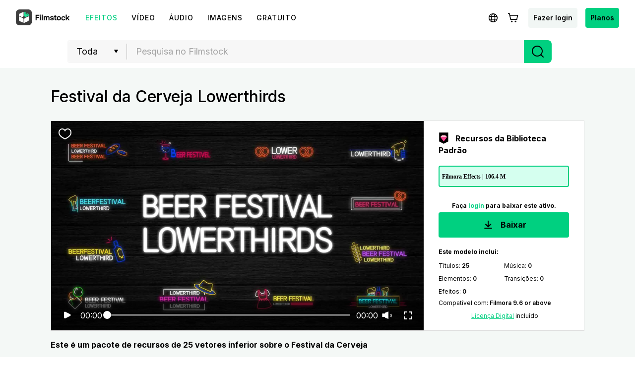

--- FILE ---
content_type: text/html; charset=utf-8
request_url: https://filmstock.wondershare.com.br/p/beer-festival-lowerthirds.html
body_size: 25198
content:
<!DOCTYPE html>
<html lang="pt-br">
<head>
    <meta charset="UTF-8">
    <meta name="viewport" content="width=device-width, initial-scale=1.0">
    <meta http-equiv="X-UA-Compatible" content="ie=edge">
        <title>Festival da Cerveja Lowerthirds</title>
            <script>
        var sUserAgent = navigator.userAgent.toLowerCase();
        var bIsIpad = sUserAgent.match(/ipad/i) == "ipad";
        var bIsIphoneOs = sUserAgent.match(/iphone os/i) == "iphone os";
        var bIsMidp = sUserAgent.match(/midp/i) == "midp";
        var bIsUc7 = sUserAgent.match(/rv:1.2.3.4/i) == "rv:1.2.3.4";
        var bIsUc = sUserAgent.match(/ucweb/i) == "ucweb";
        var bIsAndroid = sUserAgent.match(/android/i) == "android";
        var bIsCE = sUserAgent.match(/windows ce/i) == "windows ce";
        var bIsWM = sUserAgent.match(/windows mobile/i) == "windows mobile";
        if(location.href.indexOf('filmstock.wondershare.com') >= 0) {
          if (bIsIphoneOs || bIsMidp || bIsUc7 || bIsUc || bIsAndroid || bIsCE || bIsWM) {
            if (location.href.indexOf('mobile-app-fg') <= -1) {
              window.location.href = 'https://filmstock.wondershare.com/mobile-app-fg'; // 跳转
            }
          } else {
            if (location.href.indexOf('mobile-app-fg') >= 0) {
              window.location.href = 'https://filmstock.wondershare.com/'; // 跳转
            }
          }
        }
      </script>
    <!-- open graph -->
    <meta property="og:type" content="article" />
    <meta property="og:title" content="Festival da Cerveja Lowerthirds" />            <meta name="twitter:title" content="Festival da Cerveja Lowerthirds" />            <meta name="twitter:card" content="summary_large_image">
    <meta name="twitter:image:alt" content="Alt text for image">
    <meta property="og:url" content="https://filmstock.wondershare.com.br/p/beer-festival-lowerthirds.html" />
    <meta property="og:site_name" content="Filmstock" />
    <meta property="fb:app_id" content="285660755706491" />
    <meta name="referrer" content="no-referrer-when-downgrade" />
            <link rel="preconnect" href="https://static-eus-rs.wondershare.com">
    <link rel="dns-prefetch" href="https://static-eus-rs.wondershare.com">
    <link rel="preconnect" href="https://fs-static.wondershare.cc">
    <link rel="dns-prefetch" href="https://fs-static.wondershare.cc">
    <link rel="shortcut icon" type="image/svg" sizes="32x32" href="https://fs-static.wondershare.cc/images/xstock/fav.ico?ms=0c10e9b015b5921143823f1be1827b6a">
    <link rel="apple-touch-icon" href="https://fs-static.wondershare.cc/images/xstock/fav.png?ms=3d37dd35ae12e5469d7c22dba321ba56"/>
    <link rel="apple-touch-icon-precomposed" href="https://fs-static.wondershare.cc/images/xstock/fav.png?ms=3d37dd35ae12e5469d7c22dba321ba56">
    <link rel="canonical" href="https://filmstock.wondershare.com.br/p/beer-festival-lowerthirds.html" />
    <link rel="preload" href="https://fonts.googleapis.com/css2?family=Inter:wght@400;500;600;700;800;900&display=swap" as="font" type="font/woff2" crossorigin="anonymous">
    <link href="https://fonts.googleapis.com/css2?family=Inter:wght@400;500;600;700;800;900&display=swap" rel="stylesheet">
    <!-- <link rel="stylesheet" href="https://fs-static.wondershare.cc/style/element-ui.css?ms=3d37dd35ae12e5469d7c22dba321ba56"> -->
            <link rel="stylesheet" href="https://fs-static.wondershare.cc/style/bootstrap-filmstock.min.css?ms=35acd5c3fdfa46dc4eeb82f74e65fbfc" />    <link rel="stylesheet" href="https://fs-static.wondershare.cc/xstock/assets/css/vendors.css?ms=bb2e9ccb98499ef73d3017d74afacfe8">
    <link rel="stylesheet" href="https://fs-static.wondershare.cc/style/element/index.css?ms=853dedc4268cc354911429c173cda96d">
    
    <link rel="stylesheet" href="https://fs-static.wondershare.cc/xstock/assets/css/detail.css?ms=0c10e9b015b5921143823f1be1827b6a">

    <meta name="__hash__" content="92aac2b3a1296d2159673cffa63542d1_d2dce62e596efc196accd31fade96d5a">
<script defer type="text/javascript">
    window.config = {
        'is_subscribe': true,
        'version': '1.0.1.3',
        'dirname': 'pt-br',
        'domain': 'https://filmstock.wondershare.com.br/',
        'site_domain': 'https://filmstock.wondershare.com.br/',
        'pay_domain': 'https://shopcart.filmstocks.com/pt-br/',
        'assets_domain': 'https://fs-static.wondershare.cc/',
        'image_domain': 'http://resimg.wondershare.com/',
        'upload_file_url': 'https://vp-fsapi.wondershare.com',
        'account_domain': 'https://account.wondershare.com/',
        'filmora_win_download': 'http://download.wondershare.com/filmora_full846.exe',
        'filmora_mac_download': 'http://download.wondershare.com/mac-video-editor_full718.dmg',
        'filmora_android_download': 'http://resdata.wondershare.com/downloads/FilmoraGo-China.apk',
        'filmora_ios_download': 'https://itunes.apple.com/cn/app/filmorago-free-video-editor/id1019382747',
        'sound_pack_download': 'http://download.wondershare.com/Filmora Sound Effects Collection.zip',
        'scheme': 'https://',
        //third_party、reset
        'google_login_url': 'https://account.wondershare.com/google/connect?brand=filmstock&platform=web&callback=sync&web=filmstock.wondershare.com.br&redirect=https%3A%2F%2Ffilmstock.wondershare.com.br%2Fsynch-login.html%3Fredirect%3Dhttps%253A%252F%252Ffilmstock.wondershare.com.br%252Fp%252Fbeer-festival-lowerthirds.html',
        'facebook_login_url': 'https://account.wondershare.com/facebook/connect?brand=filmstock&platform=web&callback=sync&web=filmstock.wondershare.com.br&redirect=https%3A%2F%2Ffilmstock.wondershare.com.br%2Fsynch-login.html%3Fredirect%3Dhttps%253A%252F%252Ffilmstock.wondershare.com.br%252Fp%252Fbeer-festival-lowerthirds.html',
        'twitter_login_url': 'https://account.wondershare.com/twitter/connect?brand=filmstock&platform=web&callback=sync&web=filmstock.wondershare.com.br&redirect=https%3A%2F%2Ffilmstock.wondershare.com.br%2Fsynch-login.html%3Fredirect%3Dhttps%253A%252F%252Ffilmstock.wondershare.com.br%252Fp%252Fbeer-festival-lowerthirds.html',
        'reset_pwd_url': 'https://account.wondershare.com/auth/account#/reset?brand=filmstock&platform=web&callback=sync&web=filmstock.wondershare.com.br&redirect=https%3A%2F%2Ffilmstock.wondershare.com.br%2Fsynch-login.html%3Fredirect%3Dhttps%253A%252F%252Ffilmstock.wondershare.com.br%252Fp%252Fbeer-festival-lowerthirds.html',

        //分享配置
        'share_facebook_appid': '183085018842722',
        'share_facebook_version': '2.8',
        'token_name': '__hash__',

        'filmstocks_client': '0',
        'client_os': 'mac',
        'page_id': '8'
    };
</script>

    <!-- Google Tag Manager -->
<script defer>
    (function(w,d,s,l,i){w[l]=w[l]||[];w[l].push({'gtm.start':
        new Date().getTime(),event:'gtm.js'});var f=d.getElementsByTagName(s)[0],
        j=d.createElement(s),dl=l!='dataLayer'?'&l='+l:'';j.async=true;j.src=
        'https://www.googletagmanager.com/gtm.js?id='+i+dl;f.parentNode.insertBefore(j,f);
    })(window,document,'script','dataLayer','GTM-WPNBJKV');
    </script>
    <!-- End Google Tag Manager -->
    <script>
        var _NOTIFICATION_CONFIG = {
            worker: "/web-notification/sw.js",// sw.js的地址要根据自己的域名换成自己的静态资源路径
            wsNotificationJsPath: 'https://dc-static.wondershare.com/notification/wsNotification.js',// 固定不变
            trackUrl: 'https://prod-web.wondershare.cc/api/v1/prodweb/notification',// 请求通知权限上报接口地址
            GTM_ID_SUFFIX: 'WPNBJKV',// 固定不变
            TID: 'UA-4839360-64',// 固定不变
            EVENT: 'DC_WGP_Message'// 固定不变
        };
        (function() {
            var d=document, g=d.createElement('script'), t=d.getElementsByTagName('script'), s=t[t.length - 1];
            g.type='text/javascript'; g.async=true; g.defer=true; g.src=_NOTIFICATION_CONFIG.wsNotificationJsPath; 
            window.addEventListener("load", function () {d.body.appendChild(g);});
        })();
    </script>
    <!-- end web notification code-->
</head>
<body class="fs-site-pt-br">
    <style> .main-resource:after{ display:none; } </style>
    <section class="wrap">
        
                            

    <header class="header ws-header wsc-header2020 fs-fixed-header">
    <header>
  <nav class="wsc-header2020-navbar-master wsc-header202004-navbar-wondershare">
    <div class="wsc-header2020-container">
      <div class="wsc-header2020-navbar-content">

        <div class="wsc-header2020-navbar-brand">
          <a href="https://www.wondershare.com.br/"></a>
          <div><img id="slogan-signature" src="https://images.wondershare.com/WSCOM2021/WOS_SLogan.gif" width="162" alt="wondershare creativity simplified" /></div>
        </div>

        <button class="wsc-header2020-navbar-collapse-toggle" type="button" aria-expanded="false">
          <svg class="wsc-header2020-navbar-collapse-toggle-icon" width="24" height="24" viewBox="0 0 24 24" fill="none" xmlns="https://www.w3.org/2000/svg">
            <path d="M4 6H20M20 12L4 12M20 18H4" stroke="white" stroke-width="1.5"></path>
          </svg>
          <svg class="wsc-header2020-navbar-collapse-toggle-icon-close" width="24" height="24" viewBox="0 0 24 24" fill="none" xmlns="https://www.w3.org/2000/svg">
            <path d="M18 18L12 12M6 6L12 12M18 6L12 12M6 18L12 12" stroke="white" stroke-width="1.5"></path>
          </svg>
        </button>
        <div class="wsc-header2020-navbar-collapse">
          <ul class="wsc-header2020-navbar-nav active_menu">
            <li class="wsc-header2020-navbar-item with-toggle">
              <a class="wsc-header2020-navbar-link active_menu_a" >
                Criatividade
                <svg class="ml-2" width="13" height="9" viewBox="0 0 13 9" fill="none" xmlns="https://www.w3.org/2000/svg">
                  <path d="M12 1L6.5 7L1 1" stroke="currentColor" stroke-width="2" />
                </svg>
              </a>
              <div class="wsc-header2020-navbar-nav-toggle creativity">
                <div class="row no-gutters px-4">
                  <div class="col-lg-8 py-4-xl pl-lg-2 pr-lg-5 border-control">
                    <div class="mb-4 font-size-small">Produtos de Criatividade</div>
                    <a href="https://filmora.wondershare.com.br/editor-de-video/" class="d-flex align-items-center mb-4">
                      <img src="https://neveragain.allstatics.com/2019/assets/icon/logo/filmora-square.svg" alt="wondershare filmora logo" />
                      <div class="pl-2">
                        <strong class="text-black">Filmora</strong>
                        <div class="font-size-small">Edição intuitiva de vídeo.</div>
                      </div>
                    </a>
                    <a href="https://uniconverter.wondershare.com.br/" class="d-flex align-items-center mb-4">
                      <img src="https://neveragain.allstatics.com/2019/assets/icon/logo/uniconverter-square.svg" alt="wondershare uniconverter logo" />
                      <div class="pl-2">
                        <strong class="text-black">UniConverter</strong>
                        <div class="font-size-small">Conversão de mídia rápida.</div>
                      </div>
                    </a>
                    <a href="https://dc.wondershare.com.br/" class="d-flex align-items-center mb-4">
                      <img src="https://neveragain.allstatics.com/2019/assets/icon/logo/democreator-square.svg" alt="wondershare democreator logo" />
                      <div class="pl-2">
                        <strong class="text-black">DemoCreator</strong>
                        <div class="font-size-small">Tutorial de gravação na tela.</div>
                      </div>
                    </a>

                    <a href="https://ps.wondershare.com/" class="d-flex align-items-center mb-4">
                      <img src="https://neveragain.allstatics.com/2019/assets/icon/logo/pixstudio-square.svg" alt="wondershare pixstudio logo" />
                      <div class="pl-2">
                        <strong class="text-black">PixStudio</strong>
                        <div class="font-size-small">Design gráfico online.</div>
                      </div>
                    </a>
                    <a href="https://filmstock.wondershare.com.br/" class="d-flex align-items-center mb-4">
                      <img src="https://neveragain.allstatics.com/2019/assets/icon/logo/filmstock-square.svg" alt="wondershare filmstock logo" />
                      <div class="pl-2">
                        <strong class="text-black">Filmstock</strong>
                        <div class="font-size-small">Efeitos de vídeo, música e mais.</div>
                      </div>
                    </a>

                    <a href="https://www.wondershare.com.br/products-solutions/all-products.html#creativity" class="vap-btn mt-2">Veja todos os produtos</a>
                  </div>
                  <div class="col-lg-4 py-4-xl pl-lg-5 pr-lg-2">
                    <div class="mt-lg-0 my-4 font-size-small">Explore</div>
                    <ul class="list-unstyled explore">
                      <li>
                        <a href="https://www.wondershare.com.br/products-solutions/digital-creativity/" class="text-black">Visão geral</a>
                      </li>
                      <li>
                        <a href="https://www.wondershare.com.br/products-solutions/digital-creativity/video.html" class="text-black">Vídeo</a>
                      </li>
                      <li>
                        <a href="https://www.wondershare.com.br/products-solutions/digital-creativity/photo.html" class="text-black">Foto</a>
                      </li>
                    </ul>
                  </div>
                </div>
              </div>
            </li>
            <li class="wsc-header2020-navbar-item with-toggle">
              <a class="wsc-header2020-navbar-link active_menu_a" >
                Produtividade
                <svg class="ml-2" width="13" height="9" viewBox="0 0 13 9" fill="none" xmlns="https://www.w3.org/2000/svg">
                  <path d="M12 1L6.5 7L1 1" stroke="currentColor" stroke-width="2" />
                </svg>
              </a>
              <div class="wsc-header2020-navbar-nav-toggle productivity">
                <div class="row no-gutters px-4">
                  <div class="col-lg-8 py-4-xl pl-lg-2 pr-lg-5 border-control">
                    <div class="mb-4 font-size-small">Produtos de Produtividade</div>
                    <a href="https://pdf.wondershare.com.br/" class="d-flex align-items-center mb-4">
                      <img src="https://neveragain.allstatics.com/2019/assets/icon/logo/pdfelement-square.svg" alt="wondershare pdfelement logo" />
                      <div class="pl-2">
                        <strong class="text-black">PDFelement</strong>
                        <div class="font-size-small">Criação e edição de PDF.</div>
                      </div>
                    </a>
                    <a href="https://pdf.wondershare.com.br/document-cloud/" class="d-flex align-items-center mb-4">
                      <img src="https://neveragain.allstatics.com/2019/assets/icon/logo/document-cloud-square.svg" alt="wondershare document cloud logo" />
                      <div class="pl-2">
                        <strong class="text-black">Document Cloud</strong>
                        <div class="font-size-small">Gestão de documentos baseado em nuvem.</div>
                      </div>
                    </a>
                    <a href="https://www.edrawsoft.com/pt/edraw-max/" class="d-flex align-items-center mb-4">
                      <img src="https://neveragain.allstatics.com/2019/assets/icon/logo/edraw-max-square.svg" alt="wondershare edrawmax logo" />
                      <div class="pl-2">
                        <strong class="text-black">EdrawMax</strong>
                        <div class="font-size-small">Diagramação simples.</div>
                      </div>
                    </a>
                    <a href="https://mockitt.wondershare.com/" class="d-flex align-items-center mb-4">
                      <img src="https://neveragain.allstatics.com/2019/assets/icon/logo/mockitt-square.svg" alt="wondershare mockitt logo" />
                      <div class="pl-2">
                        <strong class="text-black">Mockitt</strong>
                        <div class="font-size-small">Criação rápida de protótipos.</div>
                      </div>
                    </a>
                    <a href="https://www.edrawsoft.com/pt/edrawmind/" class="d-flex align-items-center mb-4">
                      <img src="https://neveragain.allstatics.com/2019/assets/icon/logo/edraw-mindmaster-square.svg" alt="wondershare mindmaster logo" />
                      <div class="pl-2">
                        <strong class="text-black">EdrawMind</strong>
                        <div class="font-size-small">Mapeamento da mente colaborativa.</div>
                      </div>
                    </a>

                    <a href="https://www.wondershare.com.br/products-solutions/all-products.html#productivity" class="vap-btn mt-2">Veja todos os produtos</a>
                  </div>
                  <div class="col-lg-4 py-4-xl pl-lg-5 pr-lg-2">
                    <div class="mt-lg-0 my-4 font-size-small">Explore</div>
                    <ul class="list-unstyled explore">
                      <li>
                        <a href="https://www.wondershare.com.br/products-solutions/office-productivity/" class="text-black">Visão geral</a>
                      </li>
                      <li>
                        <a href="https://www.wondershare.com.br/products-solutions/office-productivity/document.html" class="text-black">Documento</a>
                      </li>
                      <li>
                        <a href="https://www.wondershare.com.br/products-solutions/office-productivity/graphic.html" class="text-black">Diagrama & Design</a>
                      </li>
                    </ul>
                  </div>
                </div>
              </div>
            </li>
            <li class="wsc-header2020-navbar-item with-toggle">
              <a class="wsc-header2020-navbar-link active_menu_a">
                Utilidade
                <svg class="ml-2" width="13" height="9" viewBox="0 0 13 9" fill="none" xmlns="https://www.w3.org/2000/svg">
                  <path d="M12 1L6.5 7L1 1" stroke="currentColor" stroke-width="2" />
                </svg>
              </a>
              <div class="wsc-header2020-navbar-nav-toggle utility">
                <div class="row no-gutters px-4">
                  <div class="col-lg-8 py-4-xl pl-lg-2 pr-lg-5 border-control">
                    <div class="mb-4 font-size-small">Produtos de Utilidade</div>
                    <a href="https://recoverit.wondershare.com.br/data-recovery.html" class="d-flex align-items-center mb-4">
                      <img src="https://neveragain.allstatics.com/2019/assets/icon/logo/recoverit-square.svg" alt="wondershare recoverit logo" />
                      <div class="pl-2">
                        <strong class="text-black">Recoverit</strong>
                        <div class="font-size-small">Recuperação de arquivo perdido.</div>
                      </div>
                    </a>
                    <a href="https://drfone.wondershare.com.br/" class="d-flex align-items-center mb-4">
                      <img src="https://neveragain.allstatics.com/2019/assets/icon/logo/drfone-square.svg" alt="wondershare drfone logo" />
                      <div class="pl-2">
                        <strong class="text-black">Dr.Fone</strong>
                        <div class="font-size-small">Gerenciamento de dispositivos móveis.</div>
                      </div>
                    </a>
                    <a href="https://famisafe.wondershare.com/br/" class="d-flex align-items-center mb-4">
                      <img src="https://neveragain.allstatics.com/2019/assets/icon/logo/famisafe-square.svg" alt="wondershare famisafe logo" />
                      <div class="pl-2">
                        <strong class="text-black">FamiSafe</strong>
                        <div class="font-size-small">Controle e monitoramento dos pais.</div>
                      </div>
                    </a>
                    <a href="https://mobiletrans.wondershare.com/br/" class="d-flex align-items-center mb-4">
                      <img src="https://neveragain.allstatics.com/2019/assets/icon/logo/mobiletrans-square.svg" alt="wondershare mobiletrans logo" />
                      <div class="pl-2">
                        <strong class="text-black">MobileTrans</strong>
                        <div class="font-size-small">Transferência de dados móveis.</div>
                      </div>
                    </a>
                    <a href="https://recoverit.wondershare.com.br/video-repair-tool.html" class="d-flex align-items-center mb-4">
                      <img src="https://neveragain.allstatics.com/2019/assets/icon/logo/repairit-square.svg" alt="wondershare repairit logo" />
                      <div class="pl-2">
                        <strong class="text-black">Repairit</strong>
                        <div class="font-size-small">Reparação de vídeos corrompidos.</div>
                      </div>
                    </a>
                    <a href="https://www.wondershare.com.br/products-solutions/all-products.html#utility" class="vap-btn mt-2">Veja todos os produtos</a>
                  </div>
                  <div class="col-lg-4 py-4-xl pl-lg-5 pr-lg-2">
                    <div class="mt-lg-0 my-4 font-size-small">Explore</div>
                    <ul class="list-unstyled explore">
                      <li>
                        <a href="https://www.wondershare.com.br/products-solutions/data-management/" class="text-black">Visão geral</a>
                      </li>
                      <li>
                        <a href="https://recoverit.wondershare.com.br/video-repair-tool.html" class="text-black">Reparação</a>
                      </li>
                      <li>
                        <a href="https://mobiletrans.wondershare.com/br/whatsapp-transfer-backup-restore.html" class="text-black">Transferência WA</a>
                      </li>
                      <li>
                        <a href="https://drfone.wondershare.com.br/" class="text-black">Soluções de Telefone</a>
                      </li>
                      <li>
                        <a href="https://famisafe.wondershare.com/br/no-cyberbullying-on-social-media.html" class="text-black">Sem Cyberbullying</a>
                      </li>
                    </ul>
                  </div>
                </div>
              </div>
            </li>
            <li class="wsc-header2020-navbar-item">
              <a class="wsc-header2020-navbar-link active_menu_a" href="https://www.wondershare.com.br/business/enterprise.html">Negócio</a>
            </li>
            <li class="wsc-header2020-navbar-item">
              <a class="wsc-header2020-navbar-link active_menu_a" href="https://support.wondershare.com.br/">Suporte</a>
            </li>
            <li class="wsc-header2020-navbar-item">
              <a class="wsc-header2020-navbar-link active_menu_a" href="https://www.wondershare.com.br/shop/individuals.html">Loja</a>
            </li>
          </ul>
        </div>
      </div>
    </div>
  </nav></header>    <nav class="fs-nav fs-fixed-nav">
        <div class="nav-flex-container">
            <div class="center-link">
                <a href="https://filmstock.wondershare.com.br/" class="brand-header-logo-img" data-wstrack-dom ="Site_Module-click_site_nav_type-home">
                    <i class="brand-header-logo-icon"></i>
                    <span class="brand-header-logo-title">Filmstock</span>
                </a>
                <ul class="header-link-list">
                    <!-- old effect -->
                    <li id="old-effect" class="header-link-item actived">
                        <a href="https://filmstock.wondershare.com.br/effects.html" data-wstrack-dom ="Site_Module-click_site_nav_type-effects" >
                            <span>Efeitos</span>
                        </a>
                    </li>
                    <!-- new effect -->
                    
                    <li class="header-link-item ">
                        <a href="https://filmstock.wondershare.com.br/videos.html"  data-wstrack-dom ="Site_Module-click_site_nav_type-videos">
                            <span>Vídeo</span>
                        </a>
                    </li>
                    <li class="header-link-item ">
                        <a href="https://filmstock.wondershare.com.br/audio.html" data-wstrack-dom ="Site_Module-click_site_nav_type-audio">
                            <span>Áudio</span>
                        </a>
                    </li>
                    <li class="header-link-item ">
                        <a href="https://filmstock.wondershare.com.br/images.html" data-wstrack-dom ="Site_Module-click_site_nav_type-images">
                            <span>Imagens</span>
                        </a>
                    </li>
                    <li class="header-link-item header-link-meta ">
                        <a href="https://filmstock.wondershare.com.br/metaverse.html" data-wstrack-dom ="Site_Module-click_site_nav_type-meta">
                            <span>3D</span>
                        </a>
                    </li>
                    <!-- free -->
                    <li id="old-free" class="more-theme header-link-item ">
                        <a href="https://filmstock.wondershare.com.br/free.html"  data-wstrack-dom ="Site_Module-click_site_nav_type-free">
                            <span>Gratuito</span>
                        </a>
                    </li>
                    <!-- theme -->
                                        <li class="header-link-item header-link-pgc ">
                        <a id="" data-href="https://filmstock.wondershare.com.br/contributor.html" class="js-nav-item-hover" data-title="NAV_PGC" data-wstrack-dom ="Site_Module-click_site_nav_type-pgc">
                            <span>NAV_PGC</span>
                        </a>
                    </li>
                </ul>
            </div>
            <div class="header-menu header-menu-top">
                <a class="simple-item js-header-site-pgc" style="display:none;" href="https://filmstock.wondershare.com.br/contributor.html">
                    <svg width="25" height="24" viewBox="0 0 25 24" fill="none" xmlns="http://www.w3.org/2000/svg">
                        <path fill-rule="evenodd" clip-rule="evenodd" d="M12.5 4.75C10.1528 4.75 8.25 6.65279 8.25 9C8.25 9.41421 7.91421 9.75 7.5 9.75C5.84315 9.75 4.5 11.0931 4.5 12.75C4.5 14.4069 5.84315 15.75 7.5 15.75H8.75C9.16421 15.75 9.5 16.0858 9.5 16.5C9.5 16.9142 9.16421 17.25 8.75 17.25H7.5C5.01472 17.25 3 15.2353 3 12.75C3 10.5058 4.64284 8.64526 6.79152 8.30545C7.13443 5.45733 9.55944 3.25 12.5 3.25C15.4406 3.25 17.8656 5.45734 18.2085 8.30546C20.3572 8.64526 22 10.5058 22 12.75C22 15.2353 19.9853 17.25 17.5 17.25H16.25C15.8358 17.25 15.5 16.9142 15.5 16.5C15.5 16.0858 15.8358 15.75 16.25 15.75H17.5C19.1569 15.75 20.5 14.4069 20.5 12.75C20.5 11.0931 19.1569 9.75 17.5 9.75C17.0858 9.75 16.75 9.41421 16.75 9C16.75 6.65279 14.8472 4.75 12.5 4.75ZM15.5303 12.2197L13.0303 9.71967C12.7374 9.42678 12.2626 9.42678 11.9697 9.71967L9.46967 12.2197C9.17678 12.5126 9.17678 12.9874 9.46967 13.2803C9.76256 13.5732 10.2374 13.5732 10.5303 13.2803L11.75 12.0607V20.25C11.75 20.6642 12.0858 21 12.5 21C12.9142 21 13.25 20.6642 13.25 20.25V12.0607L14.4697 13.2803C14.7626 13.5732 15.2374 13.5732 15.5303 13.2803C15.8232 12.9874 15.8232 12.5126 15.5303 12.2197Z" fill="black"/>
                        </svg>
                </a>
                <a class="js-header-site-msg"></a>
                <a class="simple-item js-language-btn" >
                    <svg class="simple-item-svg" width="32" height="32" viewBox="0 0 32 32" fill="none" xmlns="http://www.w3.org/2000/svg">
                        <path fill-rule="evenodd" clip-rule="evenodd" d="M11.7904 17.8906C11.7281 17.281 11.6953 16.6485 11.6953 16C11.6953 15.3515 11.7281 14.719 11.7904 14.1094H8.74032C8.58347 14.7134 8.5 15.3469 8.5 16C8.5 16.6531 8.58347 17.2866 8.74032 17.8906H11.7904ZM12.0112 19.3906H9.30838C10.1418 21.0321 11.5614 22.3258 13.2917 22.9961C12.7313 22.0466 12.2873 20.8088 12.0112 19.3906ZM13.5425 19.3906H18.4568C18.2639 20.2815 18.0001 21.0685 17.6901 21.7168C16.975 23.212 16.2788 23.5 15.9997 23.5C15.7205 23.5 15.0244 23.212 14.3092 21.7168C13.9992 21.0685 13.7354 20.2815 13.5425 19.3906ZM18.7004 17.8906H13.299C13.2317 17.2892 13.1953 16.6564 13.1953 16C13.1953 15.3436 13.2317 14.7108 13.299 14.1094H18.7004C18.7676 14.7108 18.804 15.3436 18.804 16C18.804 16.6564 18.7676 17.2892 18.7004 17.8906ZM19.9881 19.3906C19.712 20.809 19.2679 22.0469 18.7075 22.9964C20.4381 22.3262 21.8581 21.0324 22.6916 19.3906H19.9881ZM23.2597 17.8906H20.2089C20.2712 17.281 20.304 16.6485 20.304 16C20.304 15.3515 20.2712 14.719 20.2089 14.1094H23.2597C23.4165 14.7134 23.5 15.3469 23.5 16C23.5 16.6531 23.4165 17.2866 23.2597 17.8906ZM14.3092 10.2832C13.9992 10.9315 13.7354 11.7185 13.5425 12.6094H18.4568C18.2639 11.7185 18.0001 10.9315 17.6901 10.2832C16.975 8.78797 16.2788 8.5 15.9997 8.5H15.9996C15.7203 8.50007 15.0243 8.78815 14.3092 10.2832ZM19.9881 12.6094H22.6916C21.8581 10.9676 20.4381 9.67376 18.7075 9.00357C19.2679 9.95306 19.712 11.191 19.9881 12.6094ZM9.30838 12.6094H12.0112C12.2873 11.1912 12.7313 9.95336 13.2917 9.00392C11.5614 9.6742 10.1418 10.9679 9.30838 12.6094ZM15.9962 7C11.0274 7.00206 7 11.0307 7 16C7 20.9706 11.0294 25 16 25C20.9706 25 25 20.9706 25 16C25 11.0294 20.9706 7 16 7H15.9997H15.9962Z" fill="black"/>
                    </svg>
                </a>
                <a class="js-header-cart"></a>
                <a class="simple-item btn login-btn" href="https://filmstock.wondershare.com.br/login.html?redirect=https%253A%252F%252Ffilmstock.wondershare.com.br%252Fp%252Fbeer-festival-lowerthirds.html" data-wstrack-dom ="Site_Module-click_site_jump_login-jump_login">Fazer login</a>                <div class="simple-item header-user-info js-header-avatar" style="display:none">
                    <div class="head-img-wrap">
                        <i class="icon head-vip-icon "></i>
                        <div class="header-img">
                            <a href="javascript:void(0);"><img src="" alt="img"></a>
                        </div>
                    </div>
                    <div class="user-info-bar">
                        <div class="user-base-info">
                            <p class="header-nickname"></p>
                            <span class="header-email"></span>
                                                    </div>
                        <a class="header-ui-item js-user-dropdown" href="https://filmstock.wondershare.com.br/user/overview.html" data-wstrack-dom ="Site_Module-click_site_nav_user_select-overview">
                            <svg width="20" height="20" viewBox="0 0 20 20" fill="none" xmlns="http://www.w3.org/2000/svg">
                                <path fill-rule="evenodd" clip-rule="evenodd" d="M3.5 6.28874L10 2.56679L16.5 6.28874V13.7113L10 17.4332L3.5 13.7113V6.28874ZM9.47367 1.13967C9.7989 0.953442 10.2011 0.953443 10.5263 1.13967L17.482 5.12253C17.8028 5.3062 18 5.64324 18 6.0077V13.9923C18 14.3568 17.8028 14.6938 17.482 14.8775L10.5263 18.8603C10.2011 19.0466 9.79889 19.0466 9.47366 18.8603L2.51802 14.8775C2.19724 14.6938 2 14.3568 2 13.9923V6.0077C2 5.64324 2.19724 5.3062 2.51802 5.12252L9.47367 1.13967ZM12.3299 9.96183V10.0325C12.3299 10.8611 11.8899 11.6274 11.1741 12.045C10.4485 12.4685 9.5511 12.4685 8.82545 12.045C8.10974 11.6274 7.66967 10.8611 7.66967 10.0325V9.96183C7.66967 9.13319 8.10975 8.36689 8.82545 7.94927C9.5511 7.52585 10.4485 7.52585 11.1741 7.94927C11.8899 8.36689 12.3299 9.13319 12.3299 9.96183ZM8.06948 6.6537C9.26225 5.95771 10.7373 5.95771 11.9301 6.6537C13.1066 7.34016 13.8299 8.59976 13.8299 9.96183V10.0325C13.8299 11.3945 13.1066 12.6541 11.9301 13.3406C10.7373 14.0366 9.26225 14.0366 8.06948 13.3406C6.89304 12.6541 6.16967 11.3946 6.16967 10.0325V9.96183C6.16967 8.59976 6.89304 7.34016 8.06948 6.6537Z" fill="black"/>
                            </svg>
                            <span>Minha conta</span>
                        </a>
                        <a class="header-ui-item js-user-dropdown" href="https://filmstock.wondershare.com.br/user/favorites.html" data-wstrack-dom ="Site_Module-click_site_nav_user_select-favorites">
                            <svg width="20" height="20" viewBox="0 0 20 20" fill="none" xmlns="http://www.w3.org/2000/svg">
                                <path fill-rule="evenodd" clip-rule="evenodd" d="M1.75 8.78038C1.75 5.95687 3.82617 3.58594 6.47436 3.58594C7.55579 3.58594 8.5748 3.986 9.39895 4.70172L10 5.22369L10.6011 4.70172C11.4252 3.986 12.4442 3.58594 13.5256 3.58594C16.1738 3.58594 18.25 5.95687 18.25 8.78038C18.25 8.82177 18.2496 8.86311 18.2487 8.90438L18.2485 8.95567C18.2495 9.01616 18.25 9.07807 18.25 9.14139C18.25 10.7491 17.5413 12.2876 16.2149 13.7333C14.8947 15.1723 12.9345 16.5529 10.3413 17.8782L10 18.0526L9.65869 17.8782C7.06554 16.5529 5.10532 15.1723 3.78509 13.7333C2.45866 12.2876 1.75 10.7491 1.75 9.14139C1.75 9.08661 1.75053 9.03287 1.7516 8.98019C1.75142 8.96152 1.75125 8.94469 1.7511 8.92939C1.75038 8.85607 1.75 8.81788 1.75 8.78038ZM6.47436 5.08594C4.79482 5.08594 3.25 6.63775 3.25 8.78038C3.25 8.80987 3.25028 8.83858 3.25099 8.91001C3.25117 8.9291 3.25139 8.95124 3.25164 8.97726L3.25176 8.9891L3.2515 9.00094C3.25051 9.04601 3.25 9.09282 3.25 9.14139C3.25 10.2743 3.74165 11.4672 4.89037 12.7193C5.99217 13.9202 7.67176 15.1436 10 16.3657C12.3282 15.1436 14.0078 13.9202 15.1096 12.7193C16.2584 11.4672 16.75 10.2743 16.75 9.14139C16.75 9.08344 16.7495 9.02747 16.7486 8.97345L16.7485 8.96606L16.7485 8.95867L16.7487 8.89294L16.7487 8.88554L16.7489 8.87815C16.7496 8.84564 16.75 8.81305 16.75 8.78038C16.75 6.63775 15.2052 5.08594 13.5256 5.08594C12.8253 5.08594 12.1511 5.34228 11.5846 5.83427L10.4918 6.7833L10 7.21037L9.50823 6.7833L8.41541 5.83427C7.84889 5.34228 7.17468 5.08594 6.47436 5.08594Z" fill="black"/>
                            </svg>
                            <span>Favoritos</span>
                        </a>
                        <a class="header-ui-item js-user-dropdown" href="https://filmstock.wondershare.com.br/user/download.html" data-wstrack-dom ="Site_Module-click_site_nav_user_select-download">
                            <svg width="20" height="20" viewBox="0 0 20 20" fill="none" xmlns="http://www.w3.org/2000/svg">
                                <path fill-rule="evenodd" clip-rule="evenodd" d="M10.6231 10.7352V2H9.1231V10.6725L5.52922 7.09356L4.47078 8.15644L9.34388 13.0092L9.85984 13.523L10.3887 13.0225L15.5156 8.16969L14.4844 7.08031L10.6231 10.7352ZM2.25 12V16C2.25 16.9665 3.0335 17.75 4 17.75H16C16.9665 17.75 17.75 16.9665 17.75 16V12H16.25V16C16.25 16.1381 16.1381 16.25 16 16.25H4C3.86193 16.25 3.75 16.1381 3.75 16V12H2.25Z" fill="black"/>
                            </svg>
                            <span>Baixar Subscrição</span>
                        </a>
                                                                            <a class="header-ui-item logout-btn" data-href="https://filmstock.wondershare.com.br/logout.html?redirect=https%3A%2F%2Ffilmstock.wondershare.com.br%2Fp%2Fbeer-festival-lowerthirds.html" data-wstrack-dom="Site_Module-click_site_nav_user_select-logout" style="cursor: pointer;">
                                <svg width="20" height="20" viewBox="0 0 20 20" fill="none" xmlns="http://www.w3.org/2000/svg">
                                    <path fill-rule="evenodd" clip-rule="evenodd" d="M10 2.25L5 2.25C4.0335 2.25 3.25 3.0335 3.25 4L3.25 16C3.25 16.9665 4.0335 17.75 5 17.75H10V16.25H5C4.86193 16.25 4.75 16.1381 4.75 16L4.75 4C4.75 3.86193 4.86193 3.75 5 3.75L10 3.75V2.25ZM16.3199 10.6231H9L9 9.1231H16.2572L12.6783 5.52922L13.7412 4.47078L18.5939 9.34388L19.1077 9.85984L18.6072 10.3887L13.7544 15.5156L12.665 14.4844L16.3199 10.6231Z" fill="black"/>
                                </svg>
                                <span>Sair</span>
                            </a>                    </div>
                </div>
                <a class="simple-item btn btn-primary plan-btn" id="js-header-plan-item" href="https://filmstock.wondershare.com.br/plan.html" data-wstrack-dom ="Site_Module-click_site_nav_plan-nav_plan">Planos</a>
                            </div>
        </div>
    </nav>
</header>


<script>
    window.FSK = {"ispond5":0,"user_vip_str":"","isLogin":false,"userInfo":[],"fsVipType":0,"fsVipIcon":"","fsVipName":"","trackData":{"ip":"18.219.95.125","currentTime":1769218859,"lang":"pt-br","wsId":0}};
</script>

<script defer>
     document.querySelector('.login-btn') && document.querySelector('.login-btn').addEventListener('click', ()=> {
        window.sensors.track('login')
    })
    function navClickEffectItem(key) {
        const url = $(`#effect-item-${key}`).data('href') || '';
        const title = $(`#effect-item-${key}`).data('title') || '';
        console.log(key, `effect-item-${key}`, url);
        try {
            window.sensors.track('nav_effect_item_click', {
                click: 1,
                jump_url: url,
                title: title
            })
        } catch (e) {
            console.warn(`sensors is undefine, err:${e}`)
        }
        window.open(url);
    }
    function navClickThemeItem(key) {
        const url = $(`#theme-item-${key}`).data('href') || '';
        const title = $(`#theme-item-${key}`).data('title') || '';
        console.log(key, `theme-item-${key}`, url);
        try {
            window.sensors.track('nav_theme_item_click', {
                click: 1,
                jump_url: url,
                title: title
            })
        } catch (e) {
            console.warn(`sensors is undefine, err:${e}`)
        }
        window.open(url);
    }
</script>

                    

        <main class="main ">
            
    <!-- slide and search -->
    <section class="search-nav search-bar-style3">
        <!-- 前端js加载 search.vue 加载search插件 -->
<div class="search-colunm">
  <div class="search-left-space"></div>
  <div id="search"></div>
</div>
    </section>


            
    <section class="detail-container bg-grey" id="product-container" data-id="678460" data-type="4"
        data-source="1" data-res-slug="beer-festival-lowerthirds" data-tags="Oktoberfest de Munique,cerveja,celebração,traje tradicional,copo de cerveja,pretzels,Trigo,bandeira alemã"
        data-goods-res-type="1" data-buy-type="1"
        data-explore-url="https://filmstock.wondershare.com.br/c/effects.html?source=1"
	    data-supplier-id="300732" data-source-ori="1">
        <h2 id="res-title" class="main-title" data-title="Festival da Cerveja Lowerthirds">Festival da Cerveja Lowerthirds</h2>
                        <div class="hider productInfo" data-getGoodsInfo="0" data-btnType="1"></div>
        <div class="detail-column resource-column grey-border">
                    <div class="resource-display">
                                                    <span id="toggle-like-btn" class="iconfont icon-favorite "></span>                                                    <div class="resouce-contain video-contain" id="videoPlayerContiner">
                                            <div class="resouce-inner-contain">
                                                <video id="videoPlayer" controlslist="nodownload"
                                                    poster="https://static-eus-rs.wondershare.com/Filmstock/file/s6/15cee4fdfdf891ecb402261a80097422.jpg?x-oss-process=image/format,webp">
                                                    <source
                                                        data-src="https://static-eus-rs.wondershare.com/Filmstock/file/s5/5ae59470e733527d21444e9c9bf9db70.mp4">
                                                </video>
                                            </div>
                                        </div>
                                                                                    </div>
                    <div class="resource-info ">
                        <div class="resource-info-inner">
                            <div class="resource-des-col">
                                <!-- 资源级别 -->
                                <h3 class="library-title">
                                                                            <span class="icon-sm-saas special-vip-icon"></span>
                                        <span class="library-txt">Recursos da Biblioteca Padrão</span>
                                                                        </h3>
                                <div class="resource-des">
                                    <div class="resource-des-top">
                                                                                <!-- 资源质量radio组 -->
                                        <div class="swiper-container radio-swiper-container"
                                            style="height:auto">
                                            <div class="swiper-wrapper format-radio-group">
                                                                                                                                                                <label for="tmp-filmora" class="effects-tmp"
                                                                data-source-tmp>
                                                                <input data-radio-ctrl type="radio" id="tmp-filmora"
                                                                    data-resourceid="678460"
                                                                    data-resid="125936"
                                                                    data-pack-id="56448"
                                                                    data-name="format" name="format"
                                                                    data-goods-res-type="1"
                                                                    value="mac"
                                                                    data-goods-id=""
                                                                    checked>
                                                                <div class="show-radio">
                                                                    <ul class="file-size-list">
                                                                        <li class="file-size-item">
                                                                            <!-- <i class="quality-icon">Filmora Effects</i>
                                                                            <span class="file-info">
                                                                                Modelo | 106.4M                                                                            </span> -->
                                                                            <span class="file-info">
                                                                                Filmora
                                                                                    Effects | 106.4                                                                                M                                                                            </span>
                                                                        </li>
                                                                                                                                            </ul>
                                                                </div>
                                                            </label>
                                                                                                        </div>
                                        </div>
                                                                            </div>
                                </div>
                            </div>
                            <div class="resource-des-col">
                                <div class="resource-des">
                                    <div class="btn-wrap">
                                                                                                                                    <p class="donnload-tips sing-btn">Faça <span>login</span> para baixar este ativo.</p>
                                                <button id="signup-btn" class="btn btn-primary signup-btn" data-login-btn><i class="iconfont icon icon-download1"></i> Baixar</button>                                    </div>
                                    <div class="txt-info-list-box">
                                                                                        <h3 class="temp-inc font-w-700">
                                                            <p>Este modelo inclui: </p>
                                                        </h3>                                                    <ul class="other-txt-info-list" data-radio-content="mac"
                                                        style="display: none;">
                                                        <li>
                                                            <span class="width-50">
                                                                <span class="info-key">Títulos</span>: <span class="info-value">25</span>
                                                            </span>
                                                            <span class="width-50">
                                                                <span class="info-key">Música</span>:
                                                                <span class="info-value"> 0                                                                </span>
                                                            </span>
                                                        </li>
                                                        <li>
                                                            <span class="width-50">
                                                                <span class="info-key">Elementos</span>:
                                                                <span class="info-value">0</span>
                                                            </span>
                                                            <span class="width-50">
																<span class="info-key">Transições</span>:
																<span class="info-value">0</span>
                                                            </span>
                                                        </li>
                                                        <li>
                                                            <span class="width-50">
                                                                   																	<span class="info-key">Efeitos</span>:
   																	<span class="info-value">
                                                                    0                                                                </span>
                                                            </span>
                                                            <p style="width: 100%; float: left; margin-top: 5px;">
                                                                <span class="info-key">Compatível com</span>: <span
                                                                class="info-value">Filmora 9.6 or above</span>
                                                            </p>
                                                        </li>
                                                    </ul>

                                                    <ul class="other-txt-info-list" data-radio-content="win" style="display: none;">
                                                        <li>
                                                            <span class="width-50">
                                                                <span class="info-key">Títulos</span>: <span class="info-value">25</span>
                                                            </span>
                                                            <span class="width-50">
                                                                <span class="info-key">Música</span>: <span class="info-value"> 0                                                                </span>
                                                            </span>
                                                        </li>
                                                        <li>
                                                            <span class="width-50">
                                                                <span class="info-key">Elementos</span>: <span
                                                                    class="info-value">0</span>
                                                            </span>
                                                            <span class="width-50">
  																<span class="info-key">Transições</span>: <span class="info-value">0</span>
                                                            </span>
                                                            <!--<span class="width-50">
                                                                <span class="info-key">Sobreposições</span>: <span class="info-value">0</span>
                                                            </span>-->
                                                        </li>
                                                        <li>
                                                            <!--<span class="width-50">
                                                                <span class="info-key">Filtros</span>: <span class="info-value">0</span>
                                                            </span>-->
                                                            <span class="width-50">
                                                                 																<span class="info-key">Efeitos</span>: <span class="info-value">0</span>
                                                            </span>
                                                            <p style="width: 100%; float: left; margin-top: 5px;">
                                                                <span class="info-key">Compatível com</span>: <span
                                                                class="info-value">Filmora 9.6 or above</span>
                                                            </p>
                                                        </li>
                                                    </ul>
                                                                                        </div>
                                    <p class="lisence-link"><a href="https://filmstock.wondershare.com.br/license/end-user-license-agreement.html">Licença Digital</a>
                                        incluído</p>
                                                                        <p class="act-tips"></p>                                </div>
                            </div>
                        </div>
                    </div>
                </div>        
<div class="detail-column tag-column">
    <h2>Este é um pacote de recursos de 25 vetores inferior sobre o Festival da Cerveja</h2></div>
<div class="particles-box"></div>
<div class="detail-column tag-column">
        <ul class="tag-list">
                                                    <li class="tag-item">
                        <a href="https://filmstock.wondershare.com.br/c/effects.html?source=1&amp;keywords=Oktoberfest+de+Munique" target="_blank" data-wstrack-dom="3rd_Detail_Page-click_det_recom_tag-Oktoberfest de Munique">Oktoberfest de Munique</a>
                    </li>                    <li class="tag-item">
                        <a href="https://filmstock.wondershare.com.br/c/effects.html?source=1&amp;keywords=cerveja" target="_blank" data-wstrack-dom="3rd_Detail_Page-click_det_recom_tag-cerveja">cerveja</a>
                    </li>                    <li class="tag-item">
                        <a href="https://filmstock.wondershare.com.br/c/effects.html?source=1&amp;keywords=celebra%C3%A7%C3%A3o" target="_blank" data-wstrack-dom="3rd_Detail_Page-click_det_recom_tag-celebração">celebração</a>
                    </li>                    <li class="tag-item">
                        <a href="https://filmstock.wondershare.com.br/c/effects.html?source=1&amp;keywords=traje+tradicional" target="_blank" data-wstrack-dom="3rd_Detail_Page-click_det_recom_tag-traje tradicional">traje tradicional</a>
                    </li>                    <li class="tag-item">
                        <a href="https://filmstock.wondershare.com.br/c/effects.html?source=1&amp;keywords=copo+de+cerveja" target="_blank" data-wstrack-dom="3rd_Detail_Page-click_det_recom_tag-copo de cerveja">copo de cerveja</a>
                    </li>                    <li class="tag-item">
                        <a href="https://filmstock.wondershare.com.br/c/effects.html?source=1&amp;keywords=pretzels" target="_blank" data-wstrack-dom="3rd_Detail_Page-click_det_recom_tag-pretzels">pretzels</a>
                    </li>                    <li class="tag-item">
                        <a href="https://filmstock.wondershare.com.br/c/effects.html?source=1&amp;keywords=Trigo" target="_blank" data-wstrack-dom="3rd_Detail_Page-click_det_recom_tag-Trigo">Trigo</a>
                    </li>                    <li class="tag-item">
                        <a href="https://filmstock.wondershare.com.br/c/effects.html?source=1&amp;keywords=bandeira+alem%C3%A3" target="_blank" data-wstrack-dom="3rd_Detail_Page-click_det_recom_tag-bandeira alemã">bandeira alemã</a>
                    </li>            </ul>    </div>    </section>
    <section class="tuijian-box">
        <!-- <section class="detail-container js-lazy-load-container relate-box">

                <div class="recom-container" id="recom"></div>
            </section>        <section class="detail-container js-lazy-load-container recom-box">
            <div class="recom-container" id="recom"></div>        </section> -->
        <section class="detail-container js-lazy-load-container">
            <div class="recom-container" id="recom"></div>
        </section>
    </section>


        </main>

        


        
        
    
    <footer class="fs-footer">
        
    <nav class="footer-nav fs-footer-nav">
        <ul class="footer-nav-list">
            <li class="fn-list-title">Ajuda e Suporte</li>
            <li class="fn-list-item">
                <a href="https://filmstock.wondershare.com.br/help.html">FAQ</a>
            </li>
            <li class="fn-list-item">
                <a href="https://filmstock.wondershare.com.br/plan.html">Planos</a>
            </li>
            <li class="fn-list-item">
                <a href="https://filmstock.wondershare.com.br/license.html">Termos da Licença</a>
            </li>
            <li class="fn-list-item">
                <a href="https://filmstock.wondershare.com.br/license/vbroadcast-privacy-policy.html">Termos Legais e
                    Privacidade</a>
            </li>
            <li class="fn-list-item">
                <a href="https://filmstock.wondershare.com.br/license/vbroadcast-privacy-policy.html">Termos Legais e
                    Privacidade</a>
            </li>
            <li class="fn-list-item">
                <a href="https://filmstock.wondershare.com.br/contact-us.html" target="_blank">Suporte Ténico</a>
            </li>
            <li class="fn-list-item">
                <a href="https://filmstock.wondershare.com.br/license/what-is-your-refund-policy.html"
                    target="_blank">Reembolso</a>
            </li>
        </ul>
        <ul class="footer-nav-list">
            <li class="fn-list-title">Produtos</li>
            <li class="fn-list-item">
                <a href="https://filmora.wondershare.com.br/editor-de-video/">Filmora</a>
            </li>
            <li class="fn-list-item">
                <a href="https://filmora.wondershare.com.br/filmorago-video-editing-app/">FilmoraGo</a>
            </li>
            <li class="fn-list-item">
                <a href="https://filmstock.wondershare.com.br/">Filmstock</a>
            </li>
        </ul>
    </nav>
    </footer>
    <footer class="wsc-footer2020 wsc-footer2021">
        
    <div class="wsc-footer2020-top wsc-footer202004-top">
      <div class="wsc-footer2020-container">
        <div class="wsc-footer2020-top-content">
          <div class="wsc-footer2020-nav">
            <a href="https://www.wondershare.com.br/"><img class="wsc-footer2020-nav-logo"
                src="https://neveragain.allstatics.com/2019/assets/icon/logo/wondershare-slogan-vertical-white.svg"
                alt="wondershare creativity simplified"></a>
          </div>
          <div class="wsc-footer2020-subnav">
            <div class="wsc-footer2020-subnav-content">
              <div class="wsc-footer2020-dropdown">
                <nav class="wsc-footer2020-dropdown-toggle" aria-expanded="false">
                  <h5 class="wsc-footer2020-dropdown-title">Produtos Maravilhosos</h5>
                  <div class="wsc-footer2020-dropdown-icon">
                    <svg width="24" height="24" viewBox="0 0 24 24" fill="none" xmlns="https://www.w3.org/2000/svg">
                      <path d="M6 9L12 15L18 9" stroke="white" stroke-width="1.5"></path>
                    </svg>
                  </div>
                </nav>
                <div class="wsc-footer2020-dropdown-menu">
                  <ul>
                    <li class="wsc-footer2020-subnav-item">
                      <a class="wsc-footer2020-subnav-link" href="https://filmora.wondershare.com.br/editor-de-video/">Filmora</a>
                    </li>
                    <li class="wsc-footer2020-subnav-item">
                      <a class="wsc-footer2020-subnav-link" href="https://uniconverter.wondershare.com.br/">UniConverter</a>
                    </li>
                    <li class="wsc-footer2020-subnav-item">
                      <a class="wsc-footer2020-subnav-link" href="https://recoverit.wondershare.com.br/">Recoverit</a>
                    </li>
                    <li class="wsc-footer2020-subnav-item">
                      <a class="wsc-footer2020-subnav-link" href="https://drfone.wondershare.com.br/">Dr.Fone</a>
                    </li>
                    <li class="wsc-footer2020-subnav-item">
                      <a class="wsc-footer2020-subnav-link" href="https://pdf.wondershare.com.br/">PDFelement</a>
                    </li>
                    <li class="wsc-footer2020-subnav-item">
                      <a class="wsc-footer2020-subnav-link" href="https://famisafe.wondershare.com/br/">FamiSafe</a>
                    </li>
                    <li class="wsc-footer2020-subnav-item">
                      <a class="wsc-footer2020-subnav-link" href="https://www.wondershare.com.br/products-solutions/all-products.html">Todos os produtos</a>
                    </li>                      
                  </ul>
                </div>
              </div>
              <div class="wsc-footer2020-dropdown">
                <nav class="wsc-footer2020-dropdown-toggle" aria-expanded="false">
                  <h5 class="wsc-footer2020-dropdown-title">Wondershare</h5>
                  <div class="wsc-footer2020-dropdown-icon">
                    <svg width="24" height="24" viewBox="0 0 24 24" fill="none" xmlns="https://www.w3.org/2000/svg">
                      <path d="M6 9L12 15L18 9" stroke="white" stroke-width="1.5"></path>
                    </svg>
                  </div>
                </nav>
                <div class="wsc-footer2020-dropdown-menu">
                  <ul>
                    <li class="wsc-footer2020-subnav-item">
                      <a class="wsc-footer2020-subnav-link" href="https://www.wondershare.com.br/about/">Sobre</a>
                    </li>
                    <li class="wsc-footer2020-subnav-item">
                      <a class="wsc-footer2020-subnav-link" href="https://www.wondershare.com/news/">Sala de imprensa</a>
                    </li>
                    <li class="wsc-footer2020-subnav-item">
                      <a class="wsc-footer2020-subnav-link" href="https://www.wondershare.com.br/about/global-presence.html">Presença Global</a>
                    </li>
                    <li class="wsc-footer2020-subnav-item">
                      <a class="wsc-footer2020-subnav-link" href="https://www.wondershare.com.br/about/founders-speech.html">Discurso do Fundador</a>
                    </li>
                    <li class="wsc-footer2020-subnav-item">
                      <a class="wsc-footer2020-subnav-link" href="https://www.wondershare.com.br/about/careers.html">Carreiras</a>
                    </li>
                    <li class="wsc-footer2020-subnav-item">
                      <a class="wsc-footer2020-subnav-link" href="https://www.wondershare.com.br/about/contact-us.html">Fale conosco</a>
                    </li>
                  </ul>
                </div>
              </div>
              <div class="wsc-footer2020-dropdown">
                <nav class="wsc-footer2020-dropdown-toggle" aria-expanded="false">
                  <h5 class="wsc-footer2020-dropdown-title">Comunidade de vídeos</h5>
                  <div class="wsc-footer2020-dropdown-icon">
                    <svg width="24" height="24" viewBox="0 0 24 24" fill="none" xmlns="https://www.w3.org/2000/svg">
                      <path d="M6 9L12 15L18 9" stroke="white" stroke-width="1.5"></path>
                    </svg>
                  </div>
                </nav>
                <div class="wsc-footer2020-dropdown-menu">
                  <ul>
                    <li class="wsc-footer2020-subnav-item">
                      <a class="wsc-footer2020-subnav-link" href="https://www.wondershare.com/explore/inspiration.html">Explore</a>
                    </li>
                    <nav class="wsc-footer2020-dropdown-toggle sub-menu-title" aria-expanded="true">
                      <h5 class="wsc-footer2020-dropdown-title">Siga-nos</h5>
                    </nav>
                      <ul>
                        <li class="wsc-footer2020-subnav-item">
                          <a class="wsc-footer2020-subnav-iconlink" href="https://www.facebook.com/wondershare/">
                            <svg width="24" height="24" viewBox="0 0 24 24" fill="none" xmlns="https://www.w3.org/2000/svg">
                              <path fill-rule="evenodd" clip-rule="evenodd"
                                d="M13 1C6.92487 1 2 5.92487 2 12C2 17.4558 5.97189 21.9839 11.1818 22.8504L11.1818 15H9V12H11.1818L11.1818 10C11.1818 8.93913 11.5649 7.92172 12.2469 7.17157C12.9288 6.42143 13.8538 6 14.8182 6H17V9.2H14.8182C14.6253 9.2 14.4403 9.28429 14.3039 9.43431C14.1675 9.58434 14.0909 9.78783 14.0909 10L14.0909 12H17L16.2727 15H14.0909L14.0909 22.9466C19.6539 22.3989 24 17.707 24 12C24 5.92487 19.0751 1 13 1Z"
                                fill="white"></path>
                            </svg>
                          </a>
                          <a class="wsc-footer2020-subnav-iconlink" href="https://www.instagram.com/wondershare/">
                            <svg width="24" height="24" viewBox="0 0 24 24" fill="none" xmlns="https://www.w3.org/2000/svg">
                              <path fill-rule="evenodd" clip-rule="evenodd"
                                d="M2 7C2 4.23858 4.23858 2 7 2H17C19.7614 2 22 4.23858 22 7V17C22 19.7614 19.7614 22 17 22H7C4.23858 22 2 19.7614 2 17V7ZM12.4833 8.98924C11.8591 8.89668 11.2217 9.0033 10.6616 9.29392C10.1015 9.58455 9.64727 10.0444 9.36357 10.608C9.07988 11.1717 8.98113 11.8104 9.08138 12.4334C9.18163 13.0564 9.47577 13.6319 9.92196 14.0781C10.3681 14.5243 10.9437 14.8184 11.5667 14.9187C12.1897 15.0189 12.8284 14.9202 13.392 14.6365C13.9557 14.3528 14.4155 13.8986 14.7061 13.3385C14.9968 12.7784 15.1034 12.1409 15.0108 11.5167C14.9164 10.88 14.6197 10.2906 14.1646 9.83547C13.7095 9.38034 13.12 9.08365 12.4833 8.98924ZM9.74043 7.51868C10.6739 7.0343 11.7364 6.85661 12.7767 7.01087C13.8378 7.16823 14.8203 7.6627 15.5788 8.42126C16.3374 9.17981 16.8318 10.1622 16.9892 11.2234C17.1435 12.2637 16.9658 13.3261 16.4814 14.2596C15.997 15.1931 15.2306 15.9501 14.2912 16.423C13.3518 16.8958 12.2873 17.0604 11.2489 16.8933C10.2106 16.7262 9.2514 16.236 8.50774 15.4923C7.76409 14.7487 7.27386 13.7895 7.10678 12.7511C6.9397 11.7128 7.10428 10.6482 7.5771 9.70884C8.04993 8.76944 8.80693 8.00305 9.74043 7.51868ZM17.5 5.5C16.9477 5.5 16.5 5.94772 16.5 6.5C16.5 7.05228 16.9477 7.5 17.5 7.5H17.51C18.0623 7.5 18.51 7.05228 18.51 6.5C18.51 5.94772 18.0623 5.5 17.51 5.5H17.5Z"
                                fill="white"></path>
                            </svg>
                          </a>
                          <a class="wsc-footer2020-subnav-iconlink" href="https://twitter.com/wondershare">
                            <svg width="24" height="24" viewBox="0 0 24 24" fill="none" xmlns="https://www.w3.org/2000/svg">
                              <path
                                d="M23 3.00029C22.0424 3.67577 20.9821 4.1924 19.86 4.53029C19.2577 3.8378 18.4573 3.34698 17.567 3.12422C16.6767 2.90145 15.7395 2.95749 14.8821 3.28474C14.0247 3.612 13.2884 4.19469 12.773 4.95401C12.2575 5.71332 11.9877 6.61263 12 7.53029V8.53029C10.2426 8.57586 8.50127 8.1861 6.93101 7.39574C5.36074 6.60537 4.01032 5.43893 3 4.00029C3 4.00029 -1 13.0003 8 17.0003C5.94053 18.3983 3.48716 19.0992 1 19.0003C10 24.0003 21 19.0003 21 7.50029C20.9991 7.22174 20.9723 6.94388 20.92 6.67029C21.9406 5.66378 22.6608 4.393 23 3.00029Z"
                                fill="white"></path>
                            </svg>
                          </a>
                          <a class="wsc-footer2020-subnav-iconlink" href="https://www.youtube.com/user/Wondershare">
                            <svg width="24" height="24" viewBox="0 0 24 24" fill="none" xmlns="https://www.w3.org/2000/svg">
                              <path fill-rule="evenodd" clip-rule="evenodd"
                                d="M21.8386 5.15941C22.1792 5.51057 22.4212 5.94541 22.54 6.42C22.8572 8.1787 23.0112 9.96295 23 11.75C23.0063 13.5103 22.8523 15.2676 22.54 17C22.4212 17.4746 22.1792 17.9094 21.8386 18.2606C21.498 18.6118 21.0707 18.8668 20.6 19C18.88 19.46 12 19.46 12 19.46C12 19.46 5.11996 19.46 3.39996 19C2.93878 18.8738 2.51794 18.6308 2.17811 18.2945C1.83827 17.9581 1.59092 17.5398 1.45996 17.08C1.14273 15.3213 0.988741 13.537 0.999961 11.75C0.991197 9.97631 1.14518 8.20556 1.45996 6.46C1.57875 5.98541 1.82068 5.55057 2.16131 5.19941C2.50194 4.84824 2.92921 4.59318 3.39996 4.46C5.11996 4 12 4 12 4C12 4 18.88 4 20.6 4.42C21.0707 4.55318 21.498 4.80824 21.8386 5.15941ZM15.5 11.75L9.74997 15.02V8.47998L15.5 11.75Z"
                                fill="white"></path>
                            </svg>
                          </a>
                          <a class="wsc-footer2020-subnav-iconlink" href="https://www.wondershare.com/connect/">
                            <svg width="16" height="4" viewBox="0 0 16 4" fill="none" xmlns="https://www.w3.org/2000/svg">
                              <circle opacity="0.8" cx="2" cy="2" r="2" fill="white"></circle>
                              <circle opacity="0.8" cx="8" cy="2" r="2" fill="white"></circle>
                              <circle opacity="0.8" cx="14" cy="2" r="2" fill="white"></circle>
                            </svg>
                          </a>
                        </li>
                      </ul>
                  </ul>
                </div>
              </div>
              <div class="wsc-footer2020-dropdown">
                <nav class="wsc-footer2020-dropdown-toggle" aria-expanded="false">
                  <h5 class="wsc-footer2020-dropdown-title">Membros do grupo</h5>
                  <div class="wsc-footer2020-dropdown-icon">
                    <svg width="24" height="24" viewBox="0 0 24 24" fill="none" xmlns="https://www.w3.org/2000/svg">
                      <path d="M6 9L12 15L18 9" stroke="white" stroke-width="1.5"></path>
                    </svg>
                  </div>
                </nav>
                <div class="wsc-footer2020-dropdown-menu">
                  <ul>
                    <li class="wsc-footer2020-subnav-item">
                      <a class="wsc-footer2020-subnav-link shallow" href="https://www.edrawsoft.com/pt/">
                        <img class="wsc-footer2020-subnavLink-logo" 
                          src="https://neveragain.allstatics.com/2019/assets/icon/logo/edraw-horizontal-white.svg"
                          alt="">
                      </a>
                    </li>
                    <li class="wsc-footer2020-subnav-item">
                      <a class="wsc-footer2020-subnav-link" href="https://www.wondershare.com/ufotosoft/" target="_blank">
                        <img class="wsc-footer2020-subnavLink-logo" 
                          src="https://neveragain.allstatics.com/2019/assets/icon/logo/ufoto-horizontal-white.svg"
                          alt="">
                      </a>
                    </li>
                  </ul>
                </div>
              </div>
            </div>
          </div>
        </div>
      </div>
    </div>
    <div class="wsc-footer2020-bottom wsc-footer202004-bottom">
      <div class="wsc-footer2020-container">
        <div class="wsc-footer2020-bottom-content">
          <div class="wsc-footer2020-copyright">
            <div class="wsc-footer2020-copyright-top">
              <a class="wsc-footer2020-copyright-link"
                href="https://www.wondershare.com.br/company/terms_conditions.html">Termos e Condições</a>
              <a class="wsc-footer2020-copyright-link" href="https://www.wondershare.com.br/privacy.html">Privacidade</a>
              <a class="wsc-footer2020-copyright-link"
                href="https://www.wondershare.com.br/cookies-policy.html">Cookies</a>
              <a class="wsc-footer2020-copyright-link"
                href="https://www.wondershare.com.br/company/end-user-license-agreement.html">Acordo da Licença</a>
              <a class="wsc-footer2020-copyright-link" href="https://support.wondershare.com.br/how_to/qual_é_a_sua_política_de_reembolso.html">Política de Reembolso</a>
              <a class="wsc-footer2020-copyright-link" href="https://www.wondershare.com.br/uninstall.html">Desinstalação</a>
            </div>
            <div class="wsc-footer2020-copyright-bottom">
              <p>Copyright © <span id="copyright-year"></span>   Wondershare. Todos os direitos reservados. O processo de encomenda, emissão da cobrança e da fatura aos usuários finais são realizados pela Wondershare Technology Co., Ltd, o grupo subsidiário da Wondershare.</p>
            </div>
          </div>
          <div class="wsc-footer2020-mobile-language">
            <nav class="wsc-footer2020-mobile-language-toggle" aria-expanded="false">
              <span>Idioma</span>
              <div class="wsc-footer2020-mobile-language-icon">
                <svg width="10" height="5" viewBox="0 0 10 5" fill="none" xmlns="https://www.w3.org/2000/svg">
                  <path d="M5 5L0.669873 0.499999L9.33013 0.5L5 5Z" fill="#C4C4C4"></path>
                </svg>
              </div>
            </nav>
            <div class="wsc-footer2020-mobile-language-menu">
              <a class="wsc-footer2020-mobile-language-link active" href="https://www.wondershare.com">Inglês</a>
              <a class="wsc-footer2020-mobile-language-link" href="https://www.wondershare.de">Alemão</a>
              <a class="wsc-footer2020-mobile-language-link" href="https://www.wondershare.fr">Francês</a>
              <a class="wsc-footer2020-mobile-language-link" href="https://www.wondershare.it">Italiano</a>
              <a class="wsc-footer2020-mobile-language-link" href="https://www.wondershare.es">Espanhol</a>
              <a class="wsc-footer2020-mobile-language-link" href="https://www.wondershare.com.br">Português</a>
              <a class="wsc-footer2020-mobile-language-link" href="https://www.wondershare.jp">日本語</a>
              <a class="wsc-footer2020-mobile-language-link" href="https://www.wondershare.kr">한국어</a>
              <a class="wsc-footer2020-mobile-language-link" href="https://www.wondershare.cn">简体中文</a>
            </div>
          </div>
        </div>
      </div>
    </div>
    </footer>

    </section>

        
<script>
    (function(i,s,o,g,r,a,m){i['GoogleAnalyticsObject']=r;i[r]=i[r]||function(){
    (i[r].q=i[r].q||[]).push(arguments)},i[r].l=1*new Date();a=s.createElement(o),
    m=s.getElementsByTagName(o)[0];a.async=1;a.src=g;m.parentNode.insertBefore(a,m)
    })(window,document,'script','https://www.google-analytics.com/analytics.js','ga');
    ga('create', 'UA-134829087-1', 'auto');
</script>

<!-- End Google Analytics -->

      
<script defer>
  const showSaLog = ['1', 'true', 1, true].includes(window.localStorage.getItem('showSaLog'));
  const isProdEnv = ['production'].includes('production');
  
  var sensorsInfo = {
    project: 'UA_Filmstock_Web',
    showLog: !isProdEnv || showSaLog, // 非生产环境 或 有showSaLog 标记，显示log
    // showLog: 0
  };

(function(para) {
	var p = para.sdk_url, n = para.name, w = window, d = document, s = 'script',x = null,y = null;
	if(typeof(w['sensorsDataAnalytic201505']) !== 'undefined') {
    	return false;
  	}
	w['sensorsDataAnalytic201505'] = n;
	w[n] = w[n] || function(a) {return function() {(w[n]._q = w[n]._q || []).push([a, arguments]);}};
	var ifs = ['track','quick','register','registerPage','registerOnce','clearAllRegister','trackSignup', 'trackAbtest', 'setProfile','setOnceProfile','appendProfile', 'incrementProfile', 'deleteProfile','unsetProfile','identify','login','logout','trackLink','deleteItem','setItem'];
	for (var i = 0; i < ifs.length; i++) {
		w[n][ifs[i]] = w[n].call(null, ifs[i]);
	}
	if (!w[n]._t) {
		x = d.createElement(s), y = d.getElementsByTagName(s)[0];
		x.async = 1;
		x.src = p;
		x.setAttribute('charset','UTF-8');
		w[n].para = para;
		y.parentNode.insertBefore(x, y);
	}
})({
	sdk_url: "https://fs-static.wondershare.cc/js/sensorsdata.min.js?ms=0c10e9b015b5921143823f1be1827b6a",
	name: 'sensors',
	server_url: 'https://analytics.300624.com:8106/sa?project=' + sensorsInfo.project,
    heatmap: {
      clickmap: 'defalut',
      scroll_notice_map: 'not_collect'
    },
    is_track_single_page: false,
    use_client_time: true,
    send_type: 'beacon',
    show_log: !!sensorsInfo.showLog
  });
  function getOsbit() {
  const agent = navigator.userAgent.toLowerCase()
  if (agent.indexOf('win64') >= 0 || agent.indexOf('wow64') >= 0) {
    return 64
  } else if (agent.indexOf('win32') >= 0 || agent.indexOf('wow32') >= 0) {
    return 32
  }
    return 0
  }

  function getCookie(name) {
    // 拆分 cookie 字符串
    var cookieArr = document.cookie.split(";");
    // 循环遍历数组元素
    for(var i = 0; i < cookieArr.length; i++) {
        var cookiePair = cookieArr[i].split("=");
        /* 删除 cookie 名称开头的空白并将其与给定字符串进行比较 */
        if(name == cookiePair[0].trim()) {
            // 解码cookie值并返回
            return decodeURIComponent(cookiePair[1]);
        }
    }
    // 如果未找到，则返回null
    return null;
  }

  function getOsver() {
    const u = navigator.userAgent
    let version = ''
    if (u.indexOf('Mac OS X') > -1) {
      // ios
      const regStr_saf = /OS [\d._]*/gi
      const verinfo = u.match(regStr_saf)
      version = 'IOS' + (verinfo + '').replace(/[^0-9|_.]/ig, '').replace(/_/ig, '.')
    } else if (u.indexOf('Android') > -1 ||
        u.indexOf('Linux') > -1) {
      // android
      version = 'Android' + u.substr(u.indexOf('Android') + 8, u.indexOf(';', u.indexOf('Android')) - u.indexOf('Android') - 8)
    } else if (u.indexOf('IEMobile') > -1) {
      // windows phone
      version = 'winphone' + u.substr(u.indexOf('IEMobile') + 9, u.indexOf(';', u.indexOf('IEMobile')) - u.indexOf('IEMobile') - 9)
    } else {
      const userAgent = navigator.userAgent.toLowerCase()
      if (userAgent.indexOf('windows nt 5.0') > -1) {
        version = 'Windows 2000'
      } else if (userAgent.indexOf('windows nt 5.1') > -1 || userAgent.indexOf('windows nt 5.2') > -1) {
        version = 'Windows XP'
      } else if (userAgent.indexOf('windows nt 6.0') > -1) {
        version = 'Windows Vista'
      } else if (userAgent.indexOf('windows nt 6.1') > -1 || userAgent.indexOf('windows 7') > -1) {
        version = 'Windows 7'
      } else if (userAgent.indexOf('windows nt 6.2') > -1 || userAgent.indexOf('windows 8') > -1) {
        version = 'Windows 8'
      } else if (userAgent.indexOf('windows nt 6.3') > -1) {
        version = 'Windows 8.1'
      } else if (userAgent.indexOf('windows nt 6.2') > -1 || userAgent.indexOf('windows nt 10.0') > -1) {
        version = 'Windows 10'
      } else {
        version = 'Unknown'
      }
    }
    return version
  } 

  sensors.registerPage({
    current_url: location.href,
    referrer: document.referrer,
    oszone: (0 - new Date().getTimezoneOffset() / 60) || 0,  //timezone
    ostime: new Date().getTime() || 0,  
    plang: window.config.dirname || '',
    pbrand: 'Filmstock',
    channel: 'ws',
    page_id: window.config.page_id||'',
    tid:sensorsInfo.project||'',
    uid: FSK.isLogin ? FSK.userInfo.uid : '',
    pid:'4929',
    pver:'',
    psource: 'ws' || '',
    osbit:getOsbit()||'',
    $os_version:getOsver()||'',
    ostype: navigator.platform || '',
    oslang: navigator.language || '',
    $ip:FSK.trackData.ip||'',
    $lib_version:'',
    client_id: getCookie('_ws_device_id') || '',
    islogin: FSK.isLogin,
    vip_type: FSK.fsVipType ? FSK.fsVipType : 0 // 0-免费用户标识、1-standard付费会员标识、2-Premium付费会员标识
  });

  sensors.quick('autoTrack');

  if(FSK.isLogin) {
    sensors.login(FSK.userInfo.uid)

    sensors.setProfile({
      email: FSK.userInfo.email,
      uid: FSK.userInfo.uid,
      uip: FSK.userInfo.reg_ip,
      ucountry: config.dirname
    });
  }

  try {
    window.localStorage.removeItem('fs_env_tag')
    window.localStorage.setItem('fs_env_tag', 'production')
  } catch (err) {
    // -
  }
</script>

    <script src="https://fs-static.wondershare.cc/js/jquery.min.js?ms=3d37dd35ae12e5469d7c22dba321ba56"></script>
    <script type='text/javascript' src='https://fs-static.wondershare.cc/lang/common/pt-br.js?ms=30779795537ccb10' class='lang'></script><script type='text/javascript' src='https://fs-static.wondershare.cc/lang/res/pt-br.js?ms=30779795537ccb10' class='lang'></script>    <script src="https://fs-static.wondershare.cc/xstock/runtime.js?ms=0c10e9b015b5921143823f1be1827b6a"></script>
    <script src="https://fs-static.wondershare.cc/xstock/pages/vendors.js?ms=006f1876cbca83b5a4854b0ae998bb53"></script>
    <script>
        var _COLLECT_EVENTS_ = [];
        var _SEARCH_HOT_WORD_ = [];
        var _PAGE_SLUG_ = "";
                var _AB_DATA_ = {"page_revision_v2":{"slug":"page_revision_v2","v":3,"ab":"a","ut":1769218859},"free_trial":{"slug":"free_trial","v":1,"ab":"b","ut":1769218859},"xstock-plan-page":{"slug":"xstock-plan-page","v":6,"ab":"c","ut":1769218859}};
                var _STATIC_CDN_DOMAIN_ = "https://static-eus-rs.wondershare.com";
    </script>
    
    <script src="https://fs-static.wondershare.cc/js/wavesurfer.js?ms=bb2e9ccb98499ef73d3017d74afacfe8"></script>
    <script src="https://fs-static.wondershare.cc/js/swiper-4.3.5.min.js?ms=0c10e9b015b5921143823f1be1827b6a"></script>
    <script>
        var keywords = '';
        var source = '1';
        var res_type = 'effects';
        var asset_type = '';
        var search_type_list = '[{"label":"Toda","value":"All","slug":0,"id":0},{"label":"Filmora Effects","value":"effects-filmora-effects","slug":401,"id":401},{"label":"After Effects","value":"effects-after-effects","slug":402,"id":402}]';
        var rate_selected = '0';
        var resEvaluation = [];
        var res_evaluation = resEvaluation.length === 0 ? {} : resEvaluation;
        var suggest_algorithm = 'uhist_w2v-dnn-none:uhist_w2v-dnn-none';
        var _METAS_DATA_JSON_ = {"id":678460,"title":"Festival da Cerveja Lowerthirds","brief":"","description":"Este \u00e9 um pacote de recursos de 25 vetores inferior sobre o Festival da Cerveja","subscript":"","tags":"Oktoberfest de Munique,cerveja,celebra\u00e7\u00e3o,traje tradicional,copo de cerveja,pretzels,Trigo,bandeira alem\u00e3","category":1408,"type":4,"thumbs":[{"type":"3","pic_url":"https:\/\/static-eus-rs.wondershare.com\/Filmstock\/file\/s5\/5ae59470e733527d21444e9c9bf9db70.mp4","jump_url":""}],"promotional_map":"https:\/\/static-eus-rs.wondershare.com\/Filmstock\/file\/s6\/15cee4fdfdf891ecb402261a80097422.jpg?x-oss-process=image\/format,webp","buy_type":1,"recommend":1,"slug":"beer-festival-lowerthirds","favorites":3,"relationship":"","status":1,"seo_title":"","seo_description":"","seo_keyword":"","new_thumbs":{"large":"","medium":"","small":""},"input_time":1634118208,"added_time":1634118208,"effect_file":"","source":1,"asset_type":"401","base_info":[{"id":125936,"res_id":678460,"frame_rate":0,"length":0,"width":0,"price":"0.0000","discount_price":"0.0000","win_file_path":"","mac_file_path":"","mac_size":"106.4","win_size":"106.4","audio_num":0,"subtitle_num":25,"trans_num":0,"filter_num":0,"stacking_num":0,"dynamic_num":0,"music_visualizer_num":0,"res_url":"","file_size":"","filmora_mac_version":"Filmora 9.6 or above","filmora_win_version":"Filmora 9.6 or above","filmora_pro_win_version":"","filmora_pro_mac_version":"","is_default":1,"is_del":0,"input_time":1638260193,"update_time":1638260475,"pack_id":56448,"pack_version":2,"ext_data":"{\"element_type_count\":[{\"count\":25,\"element_type\":1}],\"element_total_count\":25}","file_format":"filmora"}],"template_type":2,"default_download":125936,"recommend_res":[{"id":31256,"title":"Introdu\u00e7\u00e3o Cinem\u00e1tica","brief":"","description":"D\u00ea vida \u00e0s suas fotografias com esta apresenta\u00e7\u00e3o limpa, moderna e cinem\u00e1tica. \u00c9 personaliz\u00e1vel, sendo excelente para criar apresenta\u00e7\u00f5es de viagens, abridores, introdu\u00e7\u00f5es do YouTube, promo\u00e7\u00f5es de produtos, trailers de filmes \u00e9picos, promo\u00e7\u00e3o de eventos, v\u00eddeos para as redes sociais e mais.","subscript":"Novo","tags":"apresenta\u00e7\u00e3o,apresenta\u00e7\u00e3o de fotos,introdu\u00e7\u00e3o do YouTube,introdu\u00e7\u00e3o,promo de produto,trailer de v\u00eddeo,template de v\u00eddeo,vlog,after effects","category":1464,"type":4,"thumbs":"[{\"type\":\"3\",\"pic_url\":\"https:\/\/static-eus-rs.wondershare.com\/Filmstock\/file\/s6\/6234920f4a61cf38b1fda6bb443ac54c.mp4\",\"jump_url\":\"\"}]","promotional_map":"https:\/\/static-eus-rs.wondershare.com\/Filmstock\/file\/s7\/10bd36e0f3c2ea5ec619c2c95156bf3c.jpg?x-oss-process=image\/format,webp","buy_type":1,"recommend":0,"slug":"Cinematic-Intro","favorites":186,"relationship":"31263,31270,31277,31249,1562","show_url":"","input_time":1552484643,"added_time":0,"source":1,"asset_type":"401,402","template_type":2,"default_download":12419,"base_info":[{"id":12419,"res_id":31256,"frame_rate":0,"length":0,"width":0,"price":"0.0000","discount_price":"0.0000","win_file_path":"https:\/\/vpcdn11.wondershare.com\/p\/s0\/083a170c8a72cd13b1de646987f7a48e.zip","mac_file_path":"https:\/\/vpcdn11.wondershare.com\/p\/s0\/083a170c8a72cd13b1de646987f7a48e.zip","mac_size":"140","win_size":"140","audio_num":0,"subtitle_num":10,"trans_num":0,"filter_num":0,"stacking_num":0,"dynamic_num":0,"music_visualizer_num":0,"res_url":"","file_size":"","filmora_mac_version":"Filmora 9.1 ou superior","filmora_win_version":"Filmora 9.1 ou superior","filmora_pro_win_version":"Filmora 9.1 ou superior","filmora_pro_mac_version":"","is_default":1,"is_del":0,"input_time":1562838076,"update_time":1593330177,"pack_id":2549,"pack_version":1,"ext_data":"{\"element_type_count\":[{\"count\":10,\"element_type\":1}],\"element_total_count\":10}","file_format":"filmora"},{"id":1030,"res_id":31256,"frame_rate":"25","length":1920,"width":1080,"price":"0.0000","discount_price":"0.0000","file_size":"217","res_url":"https:\/\/dynamic-eus-rs.wondershare.com\/202701240910\/f062b2454024c63563b741e29011cb16\/Filmstock\/package\/s6\/40fb7d58e854f7d07463545d5ca3854e.zip","version":"CC  ou Superior","plugin_required":0,"plugins":"","alpha_channe":"Yes","is_default":0,"is_del":0,"input_time":1552484643,"update_time":1593330177,"file_format":"ae"}],"supplier_id":336022,"source_ori":1,"subscript_type":2,"waveform_peaks":"","favorite":0},{"id":545266,"title":"Kit de Ferramentas do Influenciador vol. 2","brief":"","description":"Esse \u00e9 um pacote essencial para quem quer adicionar um visual 3D de alta qualidade aos seus v\u00eddeos de m\u00eddia social. Se voc\u00ea \u00e9 um influenciador ou come\u00e7ou a criar um p\u00fablico como influenciador, este pacote pode ajud\u00e1-lo a se destacar entre a multid\u00e3o. Com dois esquemas de cores principais, um mais claro e outro mais escuro, todos os elementos funcionam bem juntos e podem ser combinados para construir seu pr\u00f3prio estilo. Se voc\u00ea tem um vlog no YouTube ou \u00e9 um influenciador de estilo de vida na m\u00eddia social, tamb\u00e9m pode usar esse pacote em seus v\u00eddeos do Instagram ou TikTok. Dessa forma, poder\u00e1 obter um visual profissional, elegante e divertido!","subscript":"Novo","tags":"","category":1450,"type":4,"thumbs":"[{\"type\":\"3\",\"pic_url\":\"https:\/\/static-eus-rs.wondershare.com\/Filmstock\/file\/s9\/def392616fd9aaf504199ed0740b6a7a.mp4\",\"mps_status\":\"3\",\"jump_url\":\"\"}]","promotional_map":"https:\/\/static-eus-rs.wondershare.com\/Filmstock\/file\/s6\/bf7b46058c5445c3114d045bf30f42d2.jpg?x-oss-process=image\/format,webp","buy_type":1,"recommend":1,"slug":"influencer-toolkit-vol-2","favorites":22,"relationship":"","show_url":"","input_time":1678346808,"added_time":1678349670,"source":1,"asset_type":"401","template_type":2,"default_download":192274,"base_info":[{"id":192274,"res_id":545266,"frame_rate":0,"length":0,"width":0,"price":"0.0000","discount_price":"0.0000","win_file_path":"","mac_file_path":"","mac_size":"77.3","win_size":"77.3","audio_num":0,"subtitle_num":6,"trans_num":10,"filter_num":0,"stacking_num":0,"dynamic_num":14,"music_visualizer_num":0,"res_url":"","file_size":"","filmora_mac_version":"Filmora 9.6 or above","filmora_win_version":"Filmora 9.6 or above","filmora_pro_win_version":"","filmora_pro_mac_version":"","is_default":1,"is_del":0,"input_time":1687932559,"update_time":1687935054,"pack_id":97086,"pack_version":2,"ext_data":"{\"element_type_count\":[{\"count\":14,\"element_type\":7},{\"count\":6,\"element_type\":1},{\"count\":10,\"element_type\":2}],\"element_total_count\":30}","file_format":"filmora"}],"supplier_id":336022,"source_ori":1,"subscript_type":2,"waveform_peaks":"","favorite":0},{"id":541558,"title":"Apresenta\u00e7\u00e3o cristal 3D","brief":"","description":"Um pacote de apresenta\u00e7\u00e3o vers\u00e1til, 3D e com apar\u00eancia de alta qualidade. Pode ser usado n\u00e3o apenas para apresenta\u00e7\u00f5es, mas tamb\u00e9m para educa\u00e7\u00e3o, conte\u00fado corporativo e qualquer outro tipo de v\u00eddeos que tenham por objetivo atrair o p\u00fablico. \u00c9 \u00f3timo para apresenta\u00e7\u00f5es, aulas, v\u00eddeos de neg\u00f3cios e at\u00e9 mesmo para canais do YouTube. Com uma apar\u00eancia brilhante e transparente, este pacote cont\u00e9m 23 recursos animados, interessantes e envolventes para seus projetos de v\u00eddeo.","subscript":"Novo","tags":"","category":1450,"type":4,"thumbs":"[{\"type\":\"3\",\"pic_url\":\"https:\/\/static-eus-rs.wondershare.com\/Filmstock\/file\/s2\/c489a9bb8ea984bb5c2e213e76a2be64.mp4\",\"mps_status\":\"3\",\"jump_url\":\"\"}]","promotional_map":"https:\/\/static-eus-rs.wondershare.com\/Filmstock\/file\/s3\/b8f307a7e224c3bb601d7738debce304.jpg?x-oss-process=image\/format,webp","buy_type":1,"recommend":1,"slug":"3d-crystal-presentation","favorites":8,"relationship":"","show_url":"","input_time":1677144233,"added_time":1677145471,"source":1,"asset_type":"401","template_type":2,"default_download":196706,"base_info":[{"id":196706,"res_id":541558,"frame_rate":0,"length":0,"width":0,"price":"0.0000","discount_price":"0.0000","win_file_path":"","mac_file_path":"","mac_size":"133.0","win_size":"133.0","audio_num":0,"subtitle_num":16,"trans_num":4,"filter_num":0,"stacking_num":3,"dynamic_num":0,"music_visualizer_num":0,"res_url":"","file_size":"","filmora_mac_version":"Filmora 9.6 or above","filmora_win_version":"Filmora 9.6 or above","filmora_pro_win_version":"","filmora_pro_mac_version":"","is_default":1,"is_del":0,"input_time":1695734826,"update_time":1695894070,"pack_id":112902,"pack_version":2,"ext_data":"{\"element_type_count\":[{\"count\":3,\"element_type\":4},{\"count\":16,\"element_type\":1},{\"count\":4,\"element_type\":2}],\"element_total_count\":23}","file_format":"filmora"}],"supplier_id":336022,"source_ori":1,"subscript_type":2,"waveform_peaks":"","favorite":0},{"id":34959,"title":"Pacote de Artes Marciais","brief":"Pack Artes Marciais","description":"Efeitos inspirados nos filmes de kung fu!","subscript":"","tags":"arte,pacote,atraente,corporativo,moderno,introdutor,apresenta\u00e7\u00e3o,cenas,redes sociais,estilo,anima\u00e7\u00e3o de t\u00edtulo,tipografia,erro tipogr\u00e1fico","category":1450,"type":4,"thumbs":"[{\"type\":\"3\",\"pic_url\":\"https:\/\/static-eus-rs.wondershare.com\/Filmstock\/file\/s1\/e1d013a4fd2b94d5ee054d24799df0f9.mp4\",\"jump_url\":\"\",\"mps_status\":3}]","promotional_map":"https:\/\/static-eus-rs.wondershare.com\/Filmstock\/file\/s4\/5e76f2cf0427d1bbd53f30c0d8cc1a9d.jpg?x-oss-process=image\/format,webp","buy_type":1,"recommend":0,"slug":"Martial-Arts-Pack","favorites":134,"relationship":"34350,34791,35015,35281,673,34147","show_url":"","input_time":1552531989,"added_time":0,"source":1,"asset_type":"401","template_type":2,"default_download":4663,"base_info":[{"id":4663,"res_id":34959,"frame_rate":0,"length":0,"width":0,"price":"0.0000","discount_price":"0.0000","win_file_path":"https:\/\/vpcdn10.wondershare.com\/p\/s0\/eef01892d491cf14231e6f8bea62f011.zip","mac_file_path":"https:\/\/vpcdn10.wondershare.com\/p\/s0\/eef01892d491cf14231e6f8bea62f011.zip","mac_size":"98","win_size":"98","audio_num":0,"subtitle_num":0,"trans_num":7,"filter_num":0,"stacking_num":0,"dynamic_num":46,"music_visualizer_num":0,"res_url":"","file_size":"","filmora_mac_version":"Filmora 9.1 ou Superior","filmora_win_version":"Filmora 9.1 ou Superior","filmora_pro_win_version":"Filmora 9.1 ou Superior","filmora_pro_mac_version":"","is_default":1,"is_del":0,"input_time":1552531989,"update_time":1553068512,"pack_id":1116,"pack_version":1,"ext_data":"{\"element_type_count\":[{\"count\":46,\"element_type\":7},{\"count\":7,\"element_type\":2}],\"element_total_count\":53}","file_format":"filmora"}],"supplier_id":336022,"source_ori":1,"subscript_type":3,"waveform_peaks":"","favorite":0}],"relate_res":[{"id":90364,"title":"Vida Urbana 43","brief":"","description":"Uma cole\u00e7\u00e3o de efeitos de som de tr\u00e2nsito, carros, pessoas, \u00f4nibus, caminh\u00f5es das ruas de cidades e bairros calmos.","subscript":"NOVO","tags":"vida,rel\u00f3gio,Alarme,Rel\u00f3gio de Alarme,contagem decrescente,Ru\u00eddo,Barulhento,pessoas,rua,Ruas,Ruidoso,Som","category":9472,"type":2,"thumbs":"[{\"type\":1,\"pic_url\":\"\",\"jump_url\":\"\"}]","promotional_map":"","buy_type":1,"recommend":0,"slug":"Street-Life-43","favorites":0,"relationship":"90413,90399,90336,90182","show_url":"{\"audio\":\"https:\/\/static-eus-rs.wondershare.com\/Filmstock\/file\/s5\/da26af791c20af28512342f91f654b81.mp3\",\"img\":\"https:\/\/static-eus-rs.wondershare.com\/Filmstock\/file\/s5\/6762a866f21ab9e7af7b1093dcc5c76e.png?x-oss-process=image\/format,webp\",\"imgGreen\":\"https:\/\/static-eus-rs.wondershare.com\/Filmstock\/file\/s6\/2a9e312f300e03b41f82cd39c123ca65.png?x-oss-process=image\/format,webp\",\"duration\":126}","input_time":1557992632,"added_time":0,"source":3,"asset_type":"201","template_type":0,"default_download":102873,"base_info":[{"id":102873,"res_id":90364,"res_url":"https:\/\/dynamic-eus-rs.wondershare.com\/202701240910\/f8b90d067e71292c35d3b4c0fae536d2\/Filmstock\/media\/s4\/09da84ac593451f88fc8599b273de67c.mp3","duration":"126","file_format":"MP3","looped":0,"frame_rate":0,"bit_rate":"172","sample_rate":"44.1","file_size":"2.59","price":"0.0000","discount_price":"0.0000","is_default":1,"is_del":0,"input_time":1557992632,"update_time":1557992632,"duration_str":"00:02:06"},{"id":102880,"res_id":90364,"res_url":"https:\/\/dynamic-eus-rs.wondershare.com\/202701240910\/fb210b4007fbd4a8248b5aefb48275bf\/Filmstock\/media\/s4\/c9b541a8715e132d90f2d44e22666d14.wav","duration":"126","file_format":"WAV","looped":0,"frame_rate":0,"bit_rate":"172","sample_rate":"44.1","file_size":"21.2","price":"0.0000","discount_price":"0.0000","is_default":0,"is_del":0,"input_time":1557992632,"update_time":1557992632,"duration_str":"00:02:06"}],"supplier_id":308124,"subscript_type":3,"waveform_peaks":"[0,12,21,34,34,28,34,30,38,40,39,32,35,27,29,37,26,26,27,30,27,30,30,31,32,28,32,33,29,35,30,34,28,30,31,35,32,31,34,32,31,32,35,32,31,32,31,31,28,30,28,30,36,27,25,29,25,29,31,30,35,30,35,33,35,38,34,39,30,29,28,30,36,34,31,36,29,31,29,31,31,31,35,28,31,29,32,31,36,26,29,30,34,30,26,31,28,29,32,29,33,31,29,26,28,27,28,25,31,26,28,30,27,31,31,25,35,26,29,34,28,30,33,25,30,30,29,30,32,31,26,29,29,27,27,35,33,29,28,31,28,34,30,28,34,35,31,33,26,29,25,28,29,30,29,30,26,34,33,25,29,29,29,31,32,33,29,30,30,33,39,35,30,31,30,41,32,33,34,35,33,36,30,30,37,33,33,37,37,34,30,32,31,32,35,29,37,31,29,29,37,30,35,31,35,31,28,31,38,30,35,30,34,29,33,38,28,33,27,31,32,34,39,29,35,35,31,33,33,34,31,32,38,34,35,37,40,37,31,33,34,31,32,38,37,34,37,40,36,27,33,36,25,35,33,32,29,30,28,30,33,30,31,34,31,31,35,28,30,31,33,31,29,31,34,37,26,29,34,30,30,36,31,35,29,27,33,28,25,25,30,32,34,29,25,29,31,28,25,30,28,31,30,26,32,30,27,26,27,31,28,34,31,24,30,30,29,28,31,30,35,29,32,33,31,29,29,30,32,36,37,29,30,32,29,25,31,29,29,28,30,38,28,33,32,29,30,32,31,32,35,36,29,32,31,31,29,32,31,34,27,37,34,27,28,35,28,35,29,30,32,30,32,35,28,38,34,35,30,33,28,33,36,31,34,31,27,31,35,27,31,33,31,31,31,34,34,37,29,29,34,30,26,36,25,35,27,31,33,28,25,30,32,34,29,26,29,29,31,28,30,28,26,31,26,32,30,24,27,27,31,31,28,30,30,31,32,28,30,33,29,35,29,30,11,0,0,0,0,0,0,0,0,0,0,0,0,0,0,0,0,0,0,0,0,0]","favorite":0,"source_ori":1},{"id":88593,"title":"Festejar para Sempre","brief":"","description":"Uma faixa pop crescente agrad\u00e1vel com sintetizadores, bateria r\u00edtmica e melodias principais cativantes","subscript":"NOVO","tags":"batidas,m\u00fasica,instrumental,feliz,Sintetizadores,pop,bateria,COMPLETO,Ciclos","category":1695,"type":2,"thumbs":"[{\"type\":1,\"pic_url\":\"\",\"jump_url\":\"\"}]","promotional_map":"","buy_type":1,"recommend":0,"slug":"Forever-Party","favorites":94,"relationship":"88810,88789,88670,88635,88572,88530","show_url":"{\"audio\":\"https:\/\/static-eus-rs.wondershare.com\/Filmstock\/file\/s6\/b4479110388a112cebdb8f38efededc3.mp3\",\"img\":\"https:\/\/static-eus-rs.wondershare.com\/Filmstock\/file\/s5\/9f5ac6ad0377bda91b26be25be131d63.png?x-oss-process=image\/format,webp\",\"imgGreen\":\"https:\/\/static-eus-rs.wondershare.com\/Filmstock\/file\/s5\/83404df39985ee02a78cf1d9ca457b54.png?x-oss-process=image\/format,webp\",\"duration\":150}","input_time":1557798712,"added_time":0,"source":3,"asset_type":"202","template_type":0,"default_download":100815,"base_info":[{"id":100815,"res_id":88593,"res_url":"https:\/\/dynamic-eus-rs.wondershare.com\/202701240910\/dbad53d9dedad378de14df2b2aeeea83\/Filmstock\/media\/s5\/66be53c493bf1e2727bb0de2eb8d67fe.wav","duration":"150","file_format":"WAV","looped":0,"frame_rate":0,"bit_rate":"1411","sample_rate":"44.1","file_size":"25.23","price":"0.0000","discount_price":"0.0000","is_default":1,"is_del":0,"input_time":1557798712,"update_time":1557798712,"duration_str":"00:02:30"}],"supplier_id":308116,"subscript_type":3,"waveform_peaks":"[0,1,1,4,9,20,109,114,59,70,69,65,60,79,53,65,77,69,91,87,88,35,77,78,65,65,66,70,61,78,64,81,94,114,108,85,78,85,81,82,93,67,84,77,89,93,88,107,50,106,101,84,102,83,91,106,103,88,106,119,64,128,104,129,121,126,128,126,93,122,128,40,128,128,128,79,113,129,128,108,127,126,47,129,127,127,124,128,129,119,126,127,127,97,129,112,113,129,108,129,129,129,90,106,129,127,119,128,128,36,123,128,129,119,128,112,64,75,72,58,67,66,79,61,79,67,73,86,79,85,65,75,80,65,63,66,46,61,79,85,83,64,124,53,80,83,81,85,76,90,78,75,82,97,92,108,82,110,95,97,107,94,92,64,94,102,105,117,76,127,70,116,127,126,94,129,127,109,127,121,128,124,128,128,118,129,126,125,127,128,90,107,127,57,129,127,128,80,110,128,126,113,128,127,36,129,124,126,117,128,129,108,128,128,129,106,129,128,118,129,114,128,127,127,87,63,74,83,64,64,74,42,65,77,80,77,85,83,67,77,70,62,63,65,70,63,79,61,97,85,127,88,81,81,76,84,83,87,62,82,88,86,89,90,103,44,111,101,87,102,85,86,97,100,76,105,113,129,126,118,127,113,128,127,129,79,105,128,108,129,126,127,75,111,129,128,101,129,126,115,127,129,129,113,129,128,120,128,129,125,128,129,106,118,129,78,129,129,129,72,114,129,129,114,128,128,37,125,127,128,125,126,106,64,71,76,62,63,66,81,62,76,70,91,84,76,84,65,80,92,63,64,67,39,63,86,96,88,45,112,80,68,89,84,72,83,88,76,75,85,88,98,101,79,100,95,104,113,94,85,63,107,104,89,112,67,128,74,126,113,125,93,128,126,109,129,117,128,105,129,120,114,128,104,127,128,127,91,121,128,127,122,127,126,94,102,127,128,104,129,127,118,129,125,127,126,128,129,124,128,129,128,126,129,121,103,127,94,126,129,88,33,18,11,9,6,5,5,4,4,4,3,2,2,2,2,2,2,1,1,1,1,0,0,0,0]","favorite":0,"source_ori":1},{"id":68860,"title":"Festa em Cuba","brief":"","description":"Piano latino, baterias, percuss\u00f5es e baixo divertidos e animadores","subscript":"","tags":"afro-cubano,banda,brasil,conga,cuba,bateria,excita\u00e7\u00e3o,excitante,ritmo,palmas,aplausos,feliz,sec\u00e7\u00e3o de cornetas,cornetas,latino,festa,percuss\u00e3o,piano,pop,retro,salsa,samba,espanhol,guitarra espanhola,dan\u00e7a,animador,baixo encorajador,tempo crescente,mundo","category":1709,"type":2,"thumbs":"[{\"type\":1,\"pic_url\":\"\",\"jump_url\":\"\"}]","promotional_map":"","buy_type":1,"recommend":0,"slug":"Cuba-Party","favorites":12,"relationship":"68895,68888,68881,68874,3116","show_url":"{\"audio\":\"https:\/\/static-eus-rs.wondershare.com\/Filmstock\/file\/s6\/d8a5872f2b08de7fc8529731b6fa0992.mp3\",\"img\":\"https:\/\/static-eus-rs.wondershare.com\/Filmstock\/file\/s6\/d28883148ae36f16d47d5a2a6297439d.png?x-oss-process=image\/format,webp\",\"imgGreen\":\"https:\/\/static-eus-rs.wondershare.com\/Filmstock\/file\/s5\/c5207694f2e692a6cf2a2b7ea0d3e70f.png?x-oss-process=image\/format,webp\",\"duration\":100}","input_time":1552646800,"added_time":0,"source":3,"asset_type":"202","template_type":0,"default_download":64142,"base_info":[{"id":64142,"res_id":68860,"res_url":"https:\/\/dynamic-eus-rs.wondershare.com\/202701240910\/4d2f18c9e42eacf20cb81640f2a4184e\/Filmstock\/media\/s7\/c79a0ddbd6e1c23ffbc5bf9cd20e9e70.mp3","duration":"100","file_format":"MP3","looped":0,"frame_rate":0,"bit_rate":"320","sample_rate":"44100","file_size":"3.84","price":"0.0000","discount_price":"0.0000","is_default":1,"is_del":0,"input_time":1552646800,"update_time":1552646800,"duration_str":"00:01:40"}],"supplier_id":308120,"subscript_type":3,"waveform_peaks":"[61,71,50,66,71,83,74,66,72,86,51,86,67,69,60,87,76,71,81,71,63,69,80,65,69,65,75,51,72,68,59,48,48,75,58,85,85,37,78,79,76,53,72,75,71,81,77,65,65,90,86,81,76,74,62,68,85,73,58,79,72,53,89,77,54,103,75,61,58,91,72,69,99,74,69,87,73,61,69,89,63,62,71,70,52,67,69,71,76,73,83,42,79,64,61,68,60,77,85,62,81,59,75,62,75,67,61,66,69,78,63,66,40,71,65,52,67,87,74,78,68,71,67,79,74,63,92,73,63,71,89,65,84,77,77,67,75,67,65,56,81,70,39,67,66,86,75,75,58,71,77,69,76,84,71,60,63,70,70,66,84,70,70,81,58,80,55,106,83,67,79,80,66,62,76,63,54,98,83,66,87,56,61,56,72,71,45,73,79,78,71,81,65,48,64,74,52,88,92,62,78,64,59,77,67,69,72,97,74,72,69,78,66,76,69,66,97,69,64,55,65,71,83,54,72,63,46,76,78,65,69,55,68,59,88,74,61,75,93,75,78,68,73,63,73,71,63,70,72,68,64,76,77,41,75,63,54,61,77,75,57,65,71,64,64,72,84,77,80,79,66,93,75,75,58,77,60,70,63,70,72,77,74,64,57,82,73,70,77,87,62,82,90,54,81,80,76,63,77,69,74,63,84,91,71,78,78,60,82,78,66,61,77,72,63,73,77,51,79,76,87,65,83,78,58,73,69,60,50,72,92,62,87,64,66,79,70,54,88,89,82,68,102,75,51,64,85,81,94,81,83,74,75,90,58,68,63,61,67,80,71,58,81,73,66,67,69,80,57,87,74,54,75,83,79,72,79,74,69,88,70,87,63,91,64,64,69,82,67,67,61,64,84,91,74,73,78,77,68,76,92,62,72,87,54,62,76,79,75,70,85,63,57,71,75,63,62,75,75,58,63,64,69,96,63,55,83,69,59,48,73,83,73,73,86,69,60,65,85,62,75,69,70,85,78,39,18,11,3,2,1,1,0,0,0,0,0,0,0,0,0,0,0,0,0,0]","favorite":0,"source_ori":1},{"id":71807,"title":"Fogo de Artif\u00edcio 43","brief":"","description":"Uma cole\u00e7\u00e3o de efeitos de sons de fogo de artif\u00edcio explodindo, erup\u00e7\u00f5es e m\u00edsseis de garrafas pavios sendo acesos.","subscript":"NOVO","tags":"Fogo de artif\u00edcio,petardo,feriado,julho,feriados,efeitos de som","category":9339,"type":2,"thumbs":"[{\"type\":1,\"pic_url\":\"\",\"jump_url\":\"\"}]","promotional_map":"","buy_type":1,"recommend":0,"slug":"Fire-Firework43","favorites":0,"relationship":"71835,71828,71821,71814,71800","show_url":"{\"audio\":\"https:\/\/static-eus-rs.wondershare.com\/Filmstock\/file\/s6\/19894eb7431d0234b2b422f7031f36c2.mp3\",\"img\":\"https:\/\/static-eus-rs.wondershare.com\/Filmstock\/file\/s5\/552691c3aa26c50d97de0eceaf7a2a4a.png?x-oss-process=image\/format,webp\",\"imgGreen\":\"https:\/\/static-eus-rs.wondershare.com\/Filmstock\/file\/s4\/86f6cb0939ac0b1fa5875ac738307201.png?x-oss-process=image\/format,webp\",\"duration\":2}","input_time":1555671919,"added_time":0,"source":3,"asset_type":"201","template_type":0,"default_download":68741,"base_info":[{"id":68741,"res_id":71807,"res_url":"https:\/\/dynamic-eus-rs.wondershare.com\/202701240910\/f54984aead0967b47818386e5a8a153f\/Filmstock\/media\/s4\/b6210c0dcabf99300102c300ab6521a4.mp3","duration":"2","file_format":"MP3","looped":0,"frame_rate":0,"bit_rate":"137","sample_rate":"44.1","file_size":"0.04","price":"0.0000","discount_price":"0.0000","is_default":1,"is_del":0,"input_time":1555671919,"update_time":1556242730,"duration_str":"00:00:02"},{"id":68748,"res_id":71807,"res_url":"https:\/\/dynamic-eus-rs.wondershare.com\/202701240910\/432ba94b3afb33e5047094dbf401767c\/Filmstock\/media\/s6\/91eb4df2f89ba920ed698ac4f990f8e7.wav","duration":"2","file_format":"WAV","looped":0,"frame_rate":0,"bit_rate":"137","sample_rate":"44.1","file_size":"0.51","price":"0.0000","discount_price":"0.0000","is_default":0,"is_del":0,"input_time":1555671919,"update_time":1556242730,"duration_str":"00:00:02"}],"supplier_id":308124,"subscript_type":3,"waveform_peaks":"[0,0,0,0,0,0,0,0,0,0,0,2,24,34,11,54,55,26,44,37,19,25,17,21,21,35,26,43,18,40,20,19,26,27,23,11,10,20,35,28,22,30,30,28,22,26,14,25,25,36,31,24,20,21,25,30,24,18,19,18,21,18,16,23,38,31,19,18,43,13,13,17,14,15,17,26,19,33,40,16,17,15,17,38,32,13,17,15,23,16,21,18,19,14,26,29,12,14,13,13,19,12,11,12,8,12,9,10,11,9,6,10,6,4,5,3,4,4,5,3,5,4,4,4,4,2,4,2,2,3,4,3,4,2,3,3,2,3,3,3,3,2,2,2,3,2,3,2,2,2,1,1,1,1,1,1,1,2,1,2,1,1,3,2,2,2,2,2,2,3,3,3,3,4,4,3,3,4,5,3,3,3,4,3,3,3,3,3,3,2,3,3,2,2,1,2,2,1,1,1,1,1,1,1,2,1,1,1,1,1,1,1,0,0,0,0,1,0,0,0,0,0,0,0,0,0,0,0,0,0,0,0,0,0,0,0,0,0,0,0,0,0,0,0,0,0,0,0,0,0,0,0,0,0,0,0,0,0,0,0,0,0,0,0,0,0,0,0,0,0,0,0,0,0,0,0,0,0,0,0,0,0,0,0,0,0,0,0,0,0,0,0,0,0,0,0,0,0,0,0,0,0,0,0,0,0,0,0,0,0,0,0,0,0,0,0,0,0,0,0,0,0,0,0,0,0,0,0,0,0,0,0,0,0,0,0,0,0,0,0,0,0,0,0,0,0,0,0,0,0,0,0,0,0,0,0,0,0,0,0,0,0,0,0,0,0,0,0,0,0,0,0,0,0,0,0,0,0,0,0,0,0,0,0,0,0,0,0,0,0,0,0,0,0,0,0,0,0,0,0,0,0,0,0,0,0,0,0,0,0,0,0,0,0,0,0,0,0,0,0,0,0,0,0,0,0,0,0,0,0,0,0,0,0,0,0,0,0,0,0,0,0,0,0,0,0,0,0,0,0,0,0,0,0,0,0,0,0,0,0,0,0,0,0,0,0]","favorite":0,"source_ori":1}],"video_type":{"2":"HD(1080P)","3":"4K","4":"Outros"},"supplier_id":300732,"supplier_source_type":1,"supplier_name":"\u90a6\u514b\uff08\u957f\u6c99\uff09","source_ori":1,"favorite":0,"explore_url":"https:\/\/filmstock.wondershare.com.br\/c\/effects.html?source=1","waveform_peaks":"","track_info":{"suggest_algorithm":"uhist_w2v-dnn-none:uhist_w2v-dnn-none","relate_algorithm":"uhist-none-none"},"activity_goods_detail_tip":""};
        var isInpgc = false;
    </script>
    <script src="https://fs-static.wondershare.cc/xstock/pages/detail.js?ms=bb2e9ccb98499ef73d3017d74afacfe8"></script>

    <!-- Hotjar Tracking Code for www.wondershare.com -->
<script>
    (function(h,o,t,j,a,r){
        h.hj=h.hj||function(){(h.hj.q=h.hj.q||[]).push(arguments)};
        h._hjSettings={hjid:1326224,hjsv:6};
        a=o.getElementsByTagName('head')[0];
        r=o.createElement('script');r.async=1;
        r.src=t+h._hjSettings.hjid+j+h._hjSettings.hjsv;
        a.appendChild(r);
    })(window,document,'https://static.hotjar.com/c/hotjar-','.js?sv=');
</script>
<!-- end Hotjar Tracking Code for www.wondershare.com -->
    
<script>
    (function() {
      function loadJs(l) {
        var d=document,g=d.createElement('script'), t=d.getElementsByTagName('script'), s=t[t.length - 1];
        g.type='text/javascript'; g.async=true; g.defer=true; g.src=l; 
        window.addEventListener("load", function () {d.body.appendChild(g);});
      }
      loadJs("https://fs-static.wondershare.cc/js/header-footer-2021.js?ms=35acd5c3fdfa46dc4eeb82f74e65fbfc");
        loadJs("https://fs-static.wondershare.cc/js/wsc-header-footer-2020.js?ms=0c10e9b015b5921143823f1be1827b6a");      // loadJs("https://fs-static.wondershare.cc/js/affiliate.js?ms=0c10e9b015b5921143823f1be1827b6a");
    })()
</script>
<script  async="" defer="" src="https://images.wondershare.com/scripts/affiliate.js"></script>
    <!-- -start NPS -->
    <script defer>
  function loadNPSJs(l) {
    var d = document,
      g = d.createElement('script'),
      t = d.getElementsByTagName('script'),
      s = t[t.length - 1];
    g.type = 'text/javascript';
    g.async = true;
    g.defer = true;
    g.src = l;
    window.addEventListener("load", function () {
      d.body.appendChild(g);
    });
  }

  // 需要加载NPS的页面：首页、二级页、搜索结果页
  const loadNpsJsPath = ["/", "/effects.html", "/videos.html", "/audio.html", "/images.html", "/free.html", "/c/effects.html", "/c/effects-filmora-effects.html", "/c/effects-after-effects.html", "/c/videos-footage.html", "/c/audio-music.html", "/c/audio-sound-effects.html", "/c/images-photos.html"];
  
  if (loadNpsJsPath.includes(window.location.pathname)) {
    let jsFilePath = "";
    switch(window.location.host) {
      case "filmstock.wondershare.com": jsFilePath = "nps.js"; break;
      case "filmstock.wondershare.jp": jsFilePath = "nps-ja.js"; break;
      case "filmstock.wondershare.kr": jsFilePath = "nps-ko.js"; break;
      case "filmstock.wondershare.de": jsFilePath = "nps-de.js"; break;
      case "filmstock.wondershare.es": jsFilePath = "nps-es.js"; break;
      case "filmstock.wondershare.com.br": jsFilePath = "nps-pt.js"; break;
      case "filmstock.wondershare.fr": jsFilePath = "nps-fr.js"; break;
      case "filmstock.wondershare.it": jsFilePath = "nps-it.js"; break;
      default: jsFilePath = "nps.js";
    }
    jsFilePath = "/assets/js/nps/" + jsFilePath;
    loadNPSJs(jsFilePath);
  }
</script>
    <!-- -end NPS -->
    <script>
        // 公司通用头部，动态引入图片加载脚本
        $('.active_menu .active_menu_a').hover(function() {
            const dom = $(this).parent('.wsc-header2020-navbar-item').find('.wsc-header2020-navbar-nav-toggle .border-control a')
            dom.each(function(){
                if (!$(this).hasClass('lazy-load-class') && $(this).find('img').attr('src')) {
                    $(this).find('img').attr('src', $(this).find('img').data('nav-src'))
                    $(this).addClass('lazy-load-class')
                }
            })
        })
    </script>
</body>
<!-- hot word algorithm semantic:web_old -->
</html>

--- FILE ---
content_type: application/x-javascript
request_url: https://fs-static.wondershare.cc/lang/common/pt-br.js?ms=30779795537ccb10
body_size: 22208
content:
var temp_langs = {"SYS_ERR":"Erro do Sistema","BTN_OK":"OK","BTN_BUYNOW":"Comprar Agora","BTN_SHARE_DLD":"Compartilhe para Baixar","BTN_UPDATA":"Atualizar","BTN_SUBMIT":"Enviar","BTN_EXPLORENOW":"Explorar Agora","BTN_INSTALL":"Instalar","BTN_BROWS":"Procurar Efeitos","BTN_SUB_INSTALL":"Assine para instalar","BTN_SAVE":"Salvar","BTN_SHOW_MORE":"Ver Mais","BTN_SUBMIT_FEEDBACK":"Enviar Opini\u00e3o","BTN_BACK":"Voltar","BTN_CANCEL_SUB":"Cancelar Assinatura","BTN_DLD_FILMORA":"Baixar Filmora","BTN_LOGIN":"Entrar","BTN_VERIFY":"Verifique o Email","BTN_REGISTER":" Cadastre-se","BTN_SEND_EMAIL":"Enviar Email","BTN_OKAY":"OK","BTN_DLD_TRYAGAIN":"Tente Novamente","BTN_DLD_CANCEL":"Cancelar","BTN_DLD_REINSTALL":"Reinstalar","BTN_DLD_INSTALL":"Instalar","BTN_SUBSCRIBENOW":"Assine Agora !","BTN_SEARCH":"Buscar","BTN_DOWNLOAD":"BAIXAR","BTN_UPGRADE":"Atualizar Agora","ERR_PARAMS":"Par\u00e2metros Errados","EXCEPT_PARAMS":"Par\u00e2metros Inv\u00e1lidos","EXCEPT_SERVICE":"Servidor excedido","EXCEPT_INTERFACE":"Interface excedida, tente novamente","EXCEPT_QUERY":"Busca excedida","CANCEL_FAIL":"Falha ao cancelar","CANCEL_SUCCESS":"Cancelado com sucesso","UPDATE_FAIL":"Falha ao atualizar","UPDATE_SUCCESS":"Atualiza\u00e7\u00e3o bem-sucedida","ADD_SUCCESS":"Adicionado com sucesso","ADD_FAIL":"Falha ao adicionar","SUBS_FAIL":"Falha ao assinar","OPERATE_SUCCESS":"Opera\u00e7\u00e3o bem-sucedida","OPERATE_REPEATE":"Opera\u00e7\u00e3o repetitiva","EMAIL_SEND_SUCCESS":"O email foi enviado","COLLECT_SUCCESS":"Recolhido com sucesso","COLLECT_FAIL":"N\u00e3o foi poss\u00edvel recolher","COLLECT_REPEATE":"Recolha repetida","COLLECT_NOT_EXIST":"Voc\u00ea ainda n\u00e3o recolheu o efeito","COLLECT_CANCAL_FAIL":"Falha ao remover","COLLECT_CANCAL_SUCCESS":"Removido com sucesso","INVALID_TOKEN":"Token inv\u00e1lido, Por favor tente novamente","INVALID_CODE":"C\u00f3digo de identifica\u00e7\u00e3o inv\u00e1lido, Por favor tente novamente","INVALID_EMAIL_FORMAT":"Formato de email incorreto","USER_NOT_EXIST":"A conta n\u00e3o existe","USER_NOT_LOGIN":"Ainda n\u00e3o entrou na conta","USER_PWD_EMPTY":"Por favor digite a senha","USER_OPWD_EMPTY":"Por favor digite a senha antiga","USER_OPWD_ERROR":"Erro ao digitar a senha antiga, por favor corrija a senha.","USER_PWD_INCONSISTENT":"As duas senhas n\u00e3o correspondem","USER_PWD_RESET_SUCCESS":"A senha foi alterada com sucesso","USER_REGIST_SUCCESS":"Cadastro efetuado com sucesso, Por favor entre na sua conta","USER_ACCOUNT_MERGE_FAIL":"Ocorreu uma exce\u00e7\u00e3o ao juntar","USER_ACCOUNT_MERGE_REPEATE":"A conta foi conectada com outra conta, por favor verifique ou altere o email.","RECHARGE_FAIL":"Falha ao carregar","ORDER_NOT_EXIST":"A encomenda n\u00e3o existe","ORDER_NOT_SUPPORT_SUBS":"Esta encomenda n\u00e3o \u00e9 uma encomenda subscrita","ORDER_HAVE_REFUND":"A encomenda foi reembolsada","SUBS_CANCEL_SUCCESS":"A assinatura foi cancelada","PAYMENT_NOT_SUPPORT":"Falha ao atualizar o estado, por favor aguarde pela confirma\u00e7\u00e3o da ferramenta de pagamento externa.","PACK_EXCEPT_QUERY":"Busca do pack de efeitos excedeu","PACK_NOT_EXIST":"O pack de efeitos n\u00e3o existe","PACK_USER_NO_PERMISSIONS":"Voc\u00ea pode baixar este efeito ap\u00f3s assinar, por favor subscreva primeiro.","PACK_DOWNLOAD_FAIL":"Falha ao adicionar o pack novo na lista de downloads","PACK_MUST_SHARED":"Este pack de efeitos deve ser compartilhado antes de ser baixado","PACK_HAVE_SHARED":"O pack de efeitos foi compartilhado","PACK_NO_PERMISSIONS":"N\u00e3o tem permiss\u00e3o para baixar","PACK_PRICE_NOT_FOUND":"N\u00e3o \u00e9 poss\u00edvel obter o pre\u00e7o correto","CART_GET_LIST":"Informa\u00e7\u00e3o do carrinho obtida com sucesso","CART_ADD_SUCCESS":"Os efeitos foram adicionados com sucesso ao seu carrinho.","CART_REMOVE_SUCCESS":"Os efeitos foram removidos do seu carrinho.","CART_CLEAR_SUCCESS":"O seu carrinho est\u00e1 vazio.","CART_CLEAR_FAIL":"O seu carrinho n\u00e3o est\u00e1 vazio.","CART_HAVE_EXIST":"Estes efeitos j\u00e1 existem.","SHARED_FAIL":"Falha ao compartilhar","UNKNOWN_REASON":"Use raz\u00f5es e exemplos espec\u00edficos para suportar a sua opini\u00e3o","HELLO_WORLD":"Ol\u00e1 Mundo","INDEX_PAGE_TITILE":"Loja de Efeitos de V\u00eddeo do Filmora - Textos, Filtros, Sobreposi\u00e7\u00f5es e Efeitos de Elementos","INDEX_LIST_PACK":"Packs de Efeitos Populares","INDEX_LIST_SET":"Sets de Efeitos Populares","INDEX_LIST_BUNDLE":"Combos Promocionais","INDEX_LIST_FREE":"Packs Gratuitos","INDEX_LIST_FREE_DES":"Baixe os recursos gratuitos e comece a editar o seu v\u00eddeo. ","INDEX_LINK_SET":"Ver mais sets","INDEX_LINK_PACK":"Ver mais Packs","INDEX_LINK_BUNDLE":"Ver mais Combos","INDEX_LINK_FREE":"Mais packs gratuitos","REFINE_PAGE_TITLE":"Loja de Efeitos do Filmora -","REFINE_SUBNAV_SORTBY":"Organizar Por ","REFINE_SUBNAV_LATEST":"Mais Recente","REFINE_SUBNAV_POPULAR":"Popular","REFINE_SUBNAV_FREE":"Gratuito","REFINE_SUBNAV_CATEGORY":"Categoria","REFINE_SUBNAV_ALL":"Tudo","REFINE_SUBNAV_TYPE":"Tipo","REFINE_SUBNAV_PACK":"Pack","REFINE_SUBNAV_SET":"Set","REFINE_SUBNAV_BUNDLE":"Combo","REFINE_SUBNAV_KEYWORD":"Palavra-Chave","REFINE_SUBNAV_NODATA":"Ups! N\u00e3o conseguimos encontrar resultados correspondentes \u00e0 sua busca. Tente ser menos espec\u00edfico.","SINGLE_PAGE_TITLE":"Loja de Efeitos do Filmora -","SINGLE_BREAD_STORE":"Loja de Efeitos","SINGLE_BREAD_PACK":"Packs de Efeitos","SINGLE_NOTE":"Notas","SINGLE_NOTE_TEXT":"Requer o Filmora {0} ou superior","SINGLE_NOTE_TEXT2":"Compat\u00edvel apenas com SO de 64-bit","SINGLE_ATOM_TITLE":"T\u00edtulo","SINGLE_ATOM_TRANSITION":"Transi\u00e7\u00e3o","SINGLE_ATOM_OVERLAY":"Sobreposi\u00e7\u00e3o","SINGLE_ATOM_ELEMENT":"Adesivos","SINGLE_ATOM_MUSIC":"M\u00fasica","SINGLE_ATOM_FILTER":"Filtro","SINGLE_SAVENOW":"Economize agora !","SINGLE_ONLY":"apenas","SINGLE_TIPS_NOFILMORA":"N\u00e3o tem o Filmora ?","PAY_PAGE_TITLE":"Loja de Efeitos do Filmora","PAY_PAGE_DES":"Escolha o seu plano de assinatura da Loja de Efeitos <br>\n(Nota: O Filmora9 deve ser adquirido separadamente.)","PAY_PAGE_FOR64":"*APENAS para SO de 64-bit\n","ACCMERGER_PAGE_TITLE":"Meu Perfil - Loja de Efeitos de V\u00eddeo do Wondershare Filmora","ACCMERGER_BREAD_STORE":"Loja de Efeitos","ACCMERGER_BREAD_TRANSFE":"Transferir Efeitos","ACCMERGER_TIPS":"Digite o email e a senha da sua conta antiga da Loja de Efeitos ou o Wondershare ID. Os efeitos ser\u00e3o transferidos para o seu Wondershare ID atual.","ACCMERGER_LABEL_EMAIL":"Email","ACCMERGER_LABEL_PASSWORD":"Senha","ACCMERGER_FORM_SUCCESS":"Atualizado com sucesso.","ACCMERGER_FORM_SUCCESS_TIPS":"Todos os efeitos associados \u00e0 sua conta antiga est\u00e3o agora dispon\u00edveis nos MEUS EFEITOS.","CLIENTEDITPW_PAGE_TITLE":"Meu Perfil - Loja de Efeitos de V\u00eddeo do Wondershare Filmora","CLIENTEDITPW_FORM_DES":"Redefinir Senha","CLIENTEDITPW_FORM_LABEL1":"Confirme a sua senha atual","CLIENTEDITPW_FORM_LABEL2":"Digite a sua nova senha","CLIENTEDITPW_FORM_LABEL3":"Confirme a sua nova senha","COLLECT_PAGE_TITLE":"Meus Favoritos - Loja de Efeitos de V\u00eddeo do Wondershare Filmora","COLLECT_BREAD_STORE":"Loja de Efeitos","COLLECT_BREAD_FAVORITES":"Meus Favoritos","COLLECT_TB_TH1":"Meus Favoritos","COLLECT_TB_TH2":"Pre\u00e7o","COLLECT_TB_TH3":"Estado","COLLECT_TB_NODATA":"N\u00e3o itens favoritos guardados.","DOWNLOAD_PAGE_TITLE":"Meu Perfil - Loja de Efeitos de V\u00eddeo do Wondershare Filmora","DOWNLOAD_BREAD_STORE":"Loja de Efeitos","DOWNLOAD_BREAD_EFFECTS":"Meus Efeitos","DOWNLOAD_NOTICE":"Voc\u00ea n\u00e3o encomendou ou instalou nenhuns efeitos.","DOWNLOAD_NOTICE_TEXT":"Os subscritores podem instalar quaisquer Packs de Efeitos na loja! Volte \u00e0 p\u00e1gina inicial e clique em BAIXAR seguido dos efeitos desejados, depois voc\u00ea pode voltar a esta p\u00e1gina e instalar os efeitos.","DOWNLOAD_TIPS":"Voc\u00ea poder\u00e1 ter encomendado efeitos com uma conta diferente.<br><a href='{0}' class='text-teal ' > clique aqui<\/a> para recuperar os seus efeitos.","UPGRADE_PAGE_TITLE":"Atualizar o Filmora","UPGRADE_TEXT1":"Melhor\u00e1mos a Loja de Efeitos para o servir melhor!","UPGRADE_TEXT2":"Por favor atualize para a vers\u00e3o mais recente do Filmora.","BROWSER_PAGE_TITLE":"Atualizar o Navegador","BROWSER_TIPS":"A vers\u00e3o do seu navegador \u00e9 demasiado lenta,<br> e voc\u00ea n\u00e3o conseguir\u00e1 navegar normalmente na p\u00e1gina.","BROWSER_B1":"Internet Explorer","BROWSER_B2":"Chrome","BROWSER_B3":"Firefox","MEMBER_PAGE_TITLE":"Atualizar","MEMBER_SUB_TIPS":"Ups! Parece que voc\u00ea n\u00e3o pode usar este efeito.<br>Por favor certifique-se que comprou este efeito com a sua conta atual.","MEMBER_SUB_P1":"Acabei de assinar, <a class='link text-teal action-refresh'> atualize o meu estado de conta.<\/a>","MEMBER_SUB_P2":"Est\u00e1 a usar contas diferentes para o Filmora e para a Loja de Efeitos?<br><a data-href='{0}' class='link text-teal action-connect'>Conecte as suas contas.<\/a>","MEMBER_TIPS":"Ups! Parece que voc\u00ea n\u00e3o pode usar este efeito.<br>Por favor certifique-se que comprou este efeito com a sua conta atual.","MEMBER_P1":"Acabei de comprar este efeito, <a  class='link text-teal action-refresh'>atualizar o estado da minha conta.<\/a>","MEMBER_P2":"Est\u00e1 usando contas diferentes para o Filmora e para a Loja de Efeitos?<br><a data-href='{0}' class='link text-teal action-connect'>Conecte as suas contas.<\/a>","MEMBER_LINK":"Assine Agora","ACCSIDERBAR_INFO":"Informa\u00e7\u00f5es da Conta","ACCSIDERBAR_SUB":"Fatura\u00e7\u00e3o e Assinatura","PROFILE_PAGE_TITLE":"Meu Perfil - Loja de Efeitos de V\u00eddeo do Wondershare Filmora","PROFILE_EMAIL":"Email","PROFILE_FORM_DES":"Redefinir Senha","PROFILE_FORM_LABEL1":"Confirme a sua senha atual","PROFILE_FORM_LABEL2":"Digite a sua nova senha","PROFILE_FORM_LABEL3":"Confirme a sua nova senha","PROFILE_FORM_TIPS":"esta opera\u00e7\u00e3o apenas altera a senha do Wondershare ID, n\u00e3o ir\u00e1 alterar a sua conta externa.","PROFILE_FORM_SUCCESS":"A senha foi redefinida com sucesso.","SUB_PAGE_TITLE":"Meu Perfil - Loja de Efeitos de V\u00eddeo do Wondershare Filmora","SUB_TITLE":"Assine Agora!","SUB_TITLE_DES":"Obtenha acesso a milhares de efeitos ao subscrever \u00e0 Biblioteca de Efeitos completa!","SUB_TITLE_LINK":"Ver Op\u00e7\u00f5es de Assinatura","SUB_SUBSCRIPTIONS":"Assinaturas","SUB_EXPIRED_TIPS":"A sua assinatura expirou.","SUB_EXPIRED_DATE":"Data de Validade","SUB_TOW_TEXT":"Voc\u00ea comprou mais do que uma assinatura.<b>Por favor cancele as assinaturas redundantes.<\/b>","SUB_REFRESH":"Atualizar Estado da Assinatura","SUB_NEXT_DATE":"Pr\u00f3xima Data de Fatura\u00e7\u00e3o","SUB_CANCEL_LINK":"Cancelar Assinatura","SUB_ICONTIPMSG":"Voc\u00ea pode desfrutar da assinatura para as restantes<span class='text-red'> {0}<\/span> mesmo ap\u00f3s o cancelamento. N\u00e3o reembolsamos pagamentos antigos.","SUB_CANCEL_TEXT":"Esta assinatura n\u00e3o ser\u00e1 renovada ap\u00f3s o ciclo de fatura\u00e7\u00e3o atual.","SUB_HISTORY":"Hist\u00f3rico de Recibos","SUB_HAVINGTROUBLE_TITLE":"Est\u00e1 com problemas?","SUB_HAVINGTROUBLE_TEXT":"Se o Filmora est\u00e1 com problemas em acessar os seus efeitos, experimente pagar as mensalidades da sua assinatura manualmente ou contacte a nossa equipe de suporte","CANCELSUB_PAGE_TITLE":"Meu Perfil - Loja de Efeitos de V\u00eddeo do Wondershare Filmora","CANCELSUB_FORM_TITLE":"Cancelar a Sua Assinatura","CANCELSUB_FORM_TIPS":"Estamos desolados por ver voc\u00ea partir! Pode dizer-nos por que tomou esta decis\u00e3o?","CANCELSUB_FORM_LABEL1":"Estou com dificuldades em usar este software","CANCELSUB_FORM_LABEL2":"J\u00e1 visitou a nossa <a href='https:\/\/filmora.wondershare.com\/support.html' target='_blank'>p\u00e1gina de suporte<\/a>?","CANCELSUB_FORM_LABEL3":"N\u00e3o consigo encontrar os efeitos que mais se adequam ao que pretendo","CANCELSUB_FORM_LABEL4":"N\u00e3o usei a minha assinatura o suficiente","CANCELSUB_FORM_LABEL5":"N\u00f3s tamb\u00e9m temos um <a href='{:url('\/pay')}'>plano anual com desconto<\/a> se voc\u00ea<br>preferir uma alternativa econ\u00f4mica para a mesma experi\u00eancia!","CANCELSUB_FORM_LABEL6":"Outro","CANCELSUB_SUBMIT_TITLE":"Cancelar a Sua Assinatura","CANCELSUB_SUBMIT_TEXT":"Obrigado por compartilhar connosco, iremos ter a sua opini\u00e3o em considera\u00e7\u00e3o quando atualizarmos o nosso produto.<br> A sua conta n\u00e3o ser\u00e1 renovada ap\u00f3s o seu ciclo de fatura\u00e7\u00e3o atual","CANCELSUB_NOTE":"Por favor tenha em aten\u00e7\u00e3o","CANCELSUB_NOTE_TEXT":"Cancelar a sua assinatura n\u00e3o oferece o direito a um reembolso de pagamentos que j\u00e1 tenham sido processados.","CANCELSUB_PLAN":"Plano Atual","CANCELSUB_NEXT_DATE":"Pr\u00f3ximo Data de Fatura\u00e7\u00e3o","CANCELSUB_FORM_SUCCESS1":"A sua assinatura foi cancelada com sucesso","CANCELSUB_FORM_SUCCESS2":"Estamos tristes por ver voc\u00ea partir, se mudar de ideias esteja \u00e0 vontade para renovar o seu plano de assinatura nas defini\u00e7\u00f5es da sua conta. Entretanto, por favor desfrute da loja de efeitos durante o resto do m\u00eas.","CANCELSUB_FORM_SUCCESS3":"Foi enviado um email de confirma\u00e7\u00e3o para a sua conta.","CONCAT_MUST_IS_DIFF_ACCOUNT":"O email que digitou est\u00e1 associado \u00e0 conta com a qual est\u00e1 tentando entrar, por favor experimente outro email com o qual comprou os efeitos anteriormente.","CONCAT_MUST_CANCEL_BILLING_BY_USER":"A conta que est\u00e1 tentando transferir tem v\u00e1rias assinaturas associadas. Voc\u00ea deve cancelar manualmente uma das assinaturas para proceder.<br\/>Termine a sess\u00e3o na conta que est\u00e1 usando e entre na conta com a qual transferiu os efeitos. Acesse o Meu Perfil seguido de Fatura\u00e7\u00e3o e Assinatura. Cancele a assinatura que tiver o menor tempo restante.","CONCAT_MUST_CANCEL_BILLINGA_CHECKE":"Existe uma assinatura paga da Loja de Efeitos associada \u00e0 conta de onde est\u00e1 tentar transferir os efeitos. Esta assinatura n\u00e3o pode ser transferida. Clique em 'OK' para cancelar a assinatura e proceder com a transfer\u00eancia.  <br\/>Voc\u00ea ainda poder\u00e1 desfrutar da sua assinatura durante o tempo restante do per\u00edodo que adquiriu. ","CONCAT_PAYMENT_IS_NOT_SUPPORT":"Pedimos desculpa, n\u00e3o foi poss\u00edvel cancelar a assinatura. <br>Por favor entre na sua outra conta e cancele manualmente a sua assinatura, e de seguida entre novamente nesta conta para proceder. Voc\u00ea poder\u00e1 cancelar a sua assinatura na op\u00e7\u00e3o de Fatura\u00e7\u00e3o e Assinatura no Meu Perfil. <br\/>Voc\u00ea poder\u00e1 desfrutar da sua assinatura durante o tempo restante.","NOT_FOUND":"404 n\u00e3o encontrado\uff01","PACK_FREE_TAG":"Gratuito","PACK_BUNDLESET":"COMBOS PROMOCIONAIS","POP_DOWNLOADPRODUCT":"Requer o filmora 9.1 ou superior para baixar os efeitos. Por favor certifique-se que tem a vers\u00e3o mais recente do Filmora instalada.","POP_LOGIN_TITLE":"Entrar","POP_REGISTER_TITLE":" Cadastre-se","POP_LOGIN_FORM_LABEL1":"Email","POP_LOGIN_FPRM_LABEL2":"Senha","POP_LOGIN_LINK":"Esquecu a Senha?","POP_REGISTER_FORM_LABEL1":"Confirmar Senha","POP_REGISTER_LINK":"Ao criar esta conta, voc\u00ea aceita os nossos <a href='https:\/\/www.wondershare.com\/pt-br\/company\/end-user-license-agreement.html' target='_blank'>Termos e Condi\u00e7\u00f5es<\/a>.","POP_REGISTER_EMAIL_TIP":"Voc\u00ea est\u00e1 regsitrando-se no","POP_REGISTER_SUCCESS":"Sucesso!","POP_REGISTER_SUCCESST_DES":"Voc\u00ea registrou com sucesso a sua conta","POP_FACEBOOK":"Facebook","POP_TWITTER":"Twitter","POP_YOUTUBE":"YouTube","POP_BACK_LOGIN_LINK":"Volte ao in\u00edcio de sess\u00e3o.","POP_THIRD_TIP":"Ou entre com:","POP_DLD_START":"A sua transfer\u00eancia come\u00e7ou! Voc\u00ea pode encontrar os seus efeitos na p\u00e1gina \u201cMeus Efeitos\u201d.","POP_PASSWORDS_MATCH":"As duas senhas digitadas n\u00e3o correspondem","POP_PASSWORDS_DIFFERENT":"Por favor digite uma nova senha diferente!","FN_ADDCART":"Este efeito j\u00e1 foi adquirido, voc\u00ea pode encontrar o efeito nos Meus Efeitos","FN_BUY":"Este efeito j\u00e1 foi adquirido, voc\u00ea pode encontrar o efeito nos Meus Efeitos","FN_MERGE":"O email que digitou est\u00e1 associado \u00e0 conta com a qual est\u00e1 tentando entrar, por favor experimente com outro email com o qual tenha adquirido os efeitos.","FN_ERRORMSG":"Existe algo de errado! Por favor tente novamente.","FN_REFRESHSUB_SUCCESS":"Estado da assinatura atualizado com sucesso!","FN_CONFIRM_SUCCESS":"Pode dizer-nos por que raz\u00e3o est\u00e1 indo embora?","FN_CONFIRM_FAILED":"Diga-nos como podemos satisfazer as suas necessidades.","DLD_FAILED":"Falhou!","DLD_WAITING":"Aguardando...","DLD_DOWNLOADING":"Baixando...","DLD_INSTALLING":"Instalando...","DLD_COMPLETED":"Conclu\u00eddo!","TOP_STORE_LINK":"Loja","TOP_LATEST_LINK":"Recente","TOP_POPULAR_LINK":"Popular","TOP_FREE_LINK":"Gratuito","TOP_MY_PROFILE":"Meu Perfil","TOP_MY_EFFECT":"Meus Efeitos","TOP_MY_FAVORITES":"Meus Favoritos","TOP_MY_SIGNOUT":"Sair","TOP_LOADCART":"Carregando seu carrinho...","TOP_CARTEMPTY":"Seu carrinho est\u00e1 vazio.","TOP_TOTAL":"Total","TOP_MENU_EFFECT":"Efeitos","TOP_MENU_PACK":"Packs","TOP_MENU_SET":"Sets","TOP_MENU_BUNDLE":"Ofertas","FOOTER_FOLLOW_US":"Siga-nos","FOOTER_NEWSLETTER":"Newsletter","BTN_JOIN_NOW":"Junte-se Agora","FOOTER_FORM_LABEL":"Email","ISKY_COPYRIGHT":"O processo de pedido, emiss\u00e3o de impostos e faturamento para o usu\u00e1rio final \u00e9 conduzido pela Wonbo Technology Co., Ltd, que \u00e9 o nome da empresa do iSkysoft Studio.\nCompatibilidade do navegador : IE\/Firefox\/Chrome\/Opera\/Safari\/Maxthon\/Netscape | Copyright \u00a9 2018 iSkysoft. Todos os direitos reservados.","DEFAULT_COPYRIGHT":"<li> <a href=\"https:\/\/www.wondershare.com\/company\/terms_conditions.html\"> Termos &amp; Condi\u00e7\u00f5es <\/a> <\/li>\n<li> <a href=\"https:\/\/www.wondershare.com\/privacy.html\"> Privacidade <\/a> <\/li>\n<li> <a href=\"https:\/\/www.wondershare.com\/company\/end-user-license-agreement.html\"> Contrato de licen\u00e7a <\/a> <\/li>\n<li> Copyright \u00a9 <span class = \"year\"> 2018 <\/span> Wondershare. Todos os direitos reservados. <\/li>","REFINE_TOPNAV_LATEST":"Efeitos mais recentes","REFINE_TOPNAV_FREE":"Efeitos gratuitos","REFINE_TOPNAV_POPULAR":"Efeitos populares","REFINE_TOPNAV_ALL":"Todos os efeitos","PROFILE_BREAD_STORE":"Loja de efeitos","SUBSCRIBE_CANCEL_POP":"Confirma\u00e7\u00e3o","SUBSCRIBE_CANCEL_SUCCESS":"Sucesso","REFINE_SEARCH_TITLE_SET":"Sets de efeitos","UPGRADE_CLIENT":"Por favor, atualize o Filmora Client","USER_FAVORITE_FREE":"Gratuito","USER_FAVORITE_SUBS":"Assinatura","USER_DOWNLOAD_OUT_SUBS":"Sem assinatura","REFINE_SEARCH_FREE_GOODS":"Packs Gratuitos","REFINE_SEARCH_TITLE_PACK":"Packs de Efeitos","SINGLE_RECOMMEND_DESC":"Encontre mais efeitos incr\u00edveis para seus v\u00eddeos.","SINGLE_RECOMMEND_TITLE":"Packs Recomendados","SINGLE_SEE_MORE":"Ver mais","TIME_ADVERB_MONTHLY":"Mensalmente","TIME_ADVERB_QUARTERLY":"Trimestral","TIME_ADVERB_YEARLY":"Anualmente em","TIME_MONTH":"m\u00eas","TIME_QUARTER":"trimestre","TIME_YEAR":"Ano","FBUY_CREATE_BTN":"Criar uma conta gratuita","FBUY_LOGIN_BTN":"Login","FBUY_BUY_NOW_BTN":"Compra Agora","FBUY_BUY_YEAR_BTN":"Compra","FBUY_BUY_LIFETIME_BTN":"Comprar","FBUY_EXTEND_BTN":"Plano de Extender","FBUY_UPGRADE_YEAR_BTN":"Atualizar","FBUY_UPGRADE_LIFETIME_BTN":"Atualizar","FBUY_BEST_SELLER":"Mais Procurados","FBUY_CLICK_LOGIN":"Login","FBUY_CONTINUE_USE":"Continua usar","FBUY_CREATE_ACCOUNT":"Criar Conta","FBUY_CREATE_NEW_ACCOUNT":"Sem conta? Crie um!","FBUY_LOGIN_HERE":"J\u00e1 teve uma conta? Entre aqui. ","FBUY_FIND_BUSI_PLAN":"Est\u00e1 Procurando Mais Planos de Pre\u00e7o?","FBUY_FIND_SKIP_NOW":"Ou continue com o teste","FBUY_FIND_EXPORT_TIPS":"Seu v\u00eddeo exportado ter\u00e1 um marca d'\u00e1gua. Para exportar sem marca d'\u00e1gua, escolha um dos planos abaixo.","FBUY_FIND_STARTUP_TIPS":"Antes de iniciar, seleccione o Plano mais adequado para voc\u00ea","FBUY_FIND_CLICK_TIPS_NO_LICENSE":"Com o plano Gratuito, seu v\u00eddeo exportado ter\u00e1 um marca d'\u00e1gua. Para exportar sem marca d'\u00e1gua, escolha um dos planos abaixo.","FBUY_FIND_CLICK_TIPS":"Voc\u00ea est\u00e1 atualmente usando o plano Anual, pode estender ou atualizar para o plano Vital\u00edcio.","FBUY_START_UP_1_TIPS":"Fa\u00e7a login ou crie um ID de Wondershare","FBUY_START_UP_1_SETUP":"Configura\u00e7\u00e3o F\u00e1cil","FBUY_START_UP_1_SETUP_DESC":"Use seu e-mail usado com frequ\u00eancia para criar uma conta gratuita.","FBUY_START_UP_1_UNLOCK":"Desbloquear Automaticamente","FBUY_START_UP_1_UNLOCK_DESC":"Se voc\u00ea comprou recentemente o Filmora, tudo o que voc\u00ea precisa fazer \u00e9 entrar para desbloquear o teste.","FBUY_START_UP_1_UNLIMIT":"Acesso Ilimitado","FBUY_START_UP_1_UNLIMIT_DESC":"O ID de Wondershare \u00e9 o seu ingresso para uma experi\u00eancia segura e personalizada com todos os produtos e servi\u00e7os da Wondershare.","FBUY_START_UP_1_WHAT_WSID":"O que \u00e9 ID de Wondershare ? ","FBUY_START_UP_1_SKIP":"Salte por agora, continue com o teste","FBUY_PLAN_FREE_TITLE":"Plano Gratuito","FBUY_PLAN_LIFETIME_TITLE":"Plano Vital\u00edcio","FBUY_PLAN_ANNUAL_TITLE":"Plano Anual","FBUY_PLAN_GRANT_1":"Todos os Recursos","FBUY_PLAN_GRANT_2":"Atualiza\u00e7\u00e3o Gratuita","FBUY_PLAN_GRANT_3":"Sem Marca d'\u00e1gua","FBUY_PLAN_GRANT_4":"Suporte Tecnol\u00f3gico Gratuito","POP_GOOGLE":"Google","TRANSFERRING":"Est\u00e1 transferindo","POP_PASSWORDS_REQUIRED":"Insira uma combina\u00e7\u00e3o de pelo menos seis n\u00fameros, letras e s\u00edmbolos.","POP_PASSWORDS_REQUIRED2":"Insira uma combina\u00e7\u00e3o de pelo menos seis n\u00fameros, letras e s\u00edmbolos.","CHOOSE_COUNTRY":"Alterar Regi\u00e3o","CHOOSE_COUNTRY_TITLE":"Escolha Aqui Seu Idioma","COMPLETE_YOUR_FILMORA_PURCHASE":"Concluir Sua Compra do Filmora","PAY_FAIL_RESIONS":"<h2>A falha no pagamento pode ter ocorrido devido \u00e0s seguintes raz\u00f5es:<\/h2>\n \n  <ul>\n \n  <li>Voc\u00ea excedeu inadvertidamente o limite de cr\u00e9dito no seu cart\u00e3o ou o saldo do cart\u00e3o \u00e9 insuficiente.<\/li>\n \n  <li>O emissor do cart\u00e3o est\u00e1 com problemas t\u00e9cnicos que est\u00e3o impedindo a autoriza\u00e7\u00e3o da transa\u00e7\u00e3o.<\/li>\n \n  <li>O emissor do cart\u00e3o detectou uma cobran\u00e7a desajustada aos seus padr\u00f5es de gastos comuns e bloqueou a transa\u00e7\u00e3o para proteger voc\u00ea.<\/li>\n \n  <\/ul>","PAY_FAIL_ORDER_SUMMARY":"Sum\u00e1rio do Pedido","IMG_FORMAT_NOT_MATCH":"O formato da imagem n\u00e3o \u00e9 compat\u00edvel.","INDEX_LIST_SEASONAL_PACK":"Packs de Efeitos Sazonais","IMG_SIZE_BEYOND":"O tamanho da imagem deve ser menor que 5MB.","INVALID_PASSWORD":"Insira uma combina\u00e7\u00e3o de pelo menos seis n\u00fameros, letras e s\u00edmbolos.","PASSWORD_MIN_6_BIT":"Bitte geben Sie ein Passwort zwischen 6-16 Zeichen ein.","INVALID_EMAIL":"Opa! Esse n\u00e3o \u00e9 um formato de email v\u00e1lido.","CVV_MIN_3_BIT":"cvv min 3 bit","CVV_MAX_4_BIT":"cvv max 4 bit","INVALID_DATE":"data inv\u00e1lida","INVALID_PARAM":"par\u00e2metro inv\u00e1lido","INVALID_CURRENCY":"moeda inv\u00e1lida","INVALID_GOODS_ID":"id de itens inv\u00e1lido","INVALID_COUNTRY":"pa\u00eds inv\u00e1lido","INVALID_PAYMENT_TYPE":"tipo de pagamento inv\u00e1lido","PAY_CHECKOUT_ORDER_NOT_PROCEDDED":"falha no pagamento","USER_OVERVIEW_PLAN_PRODUCT":"Planos e Produtos","USER_OVERVIEW_ACCOUNT":"Conta","USER_OVERVIEW_SUPPORT":"Suporte","USER_OVERVIEW_TEXT_CLICK":"Voc\u00ea ainda n\u00e3o registrou nenhum plano. Clique aqui para experimentar o Plano Gratuito do Wondershare Filmora!","USER_OVERVIEW_ACCOUNT_NAME":"Nome da Conta","USER_OVERVIEW_WONDERSHARE_ID":"Wondershare ID","USER_OVERVIEW_COUNTRY":"Pa\u00eds\/regi\u00e3o","USER_OVERVIEW_LANGUAGE":"Idioma","USER_OVERVIEW_QUESTION":"Contate-nos","USER_OVERVIEW_FILMORA_SUPPORT":"Suporte do Filmora","PAY_CHECKOUT_ORDER SUMMARY":"Sum\u00e1rio da Encomenda","USER_OVERVIEW_GUIDE":"Guia","USER_OVERVIEW_FAQ":"FAQ","PAY_CHECKOUT_SHOW PRICE IN":"Mostrar pre\u00e7o em","USER_OVERVIEW_COMMUNITY":"Comunidade","USER_OVERVIEW_FILMORA_SCRN_SUPPORT":"Suporte do Filmora Scrn","USER_OVERVIEW_VIEW_DETAIL":"<a href=\"{0}\" class=\"text-teal\">Ver Detalhes<\/a>","COUPON_DISCOUNT":"Desconto de Cupom","VAT":"N\u00famero VAT","PAY_CHECKOUT_APPLY":"APLICAR","USER_OVERVIEW_EDIT":"<a href=\"{0}\" class=\"text-teal\" target=\"_blank\">Editar<\/a>","DELETE":"excluir","PAY_CHECKOUT_USED_COUPON":"Opa! Esse n\u00e3o \u00e9 um c\u00f3digo de cupom v\u00e1lido.","ENTER COUPON CODE":"Introduzir c\u00f3digo do cupom","CREATE WONDERSHARE ID ACCOUNT":"Criar Conta Wondershare ID","EMAIL":"Email","USER_OVERVIEW_EXPIRES":"Expira","PASSWORD":"Senha","ACCOUNT SUMMARY":"Sum\u00e1rio da Conta","USER_OVERVIEW_STATUS":"Estado","YOUR BILLING INFO":"Suas Informa\u00e7\u00f5es de Fatura\u00e7\u00e3o","PAY BY":"Pagar com","USER_PLAN_DEVICES":"Dispositivos","WHAT IS CVV":"O que \u00e9 o CVV?","PAY_CHECKOUT_CVV_DESCRIPTION":"Card Security Code (CSC) - um c\u00f3digo de seguran\u00e7a que ajuda a verificar a autenticidade dos cart\u00f5es de d\u00e9bito e cart\u00f5es de cr\u00e9dito. Esta imagem mostra onde pode encontrar o CSC.","USER_PLAN_MANAGE_DEVICE":"Gerir Dispositivos","USER_PLAN_PLAN_TYPE":"Tipo de Plano","COUNTRY":"Pa\u00eds\/regi\u00e3o","PROVINCE":"Estado","POSTAL CODE":"C\u00f3digo-Postal","USER_PLAN_ACTIVATED":"Activado","USER_PLAN_NOT_ACTIVATED":"N\u00e3o Est\u00e1 Activado","USER_PLAN_CANCEL_SUB":"Cancelar Assinatura","USER_PLAN_DEVICE":"Dispositivos","USER_PLAN_LAST_LOGIN":"\u00daltimo Login","USER_PLAN_OPERATION":"Opera\u00e7\u00e3o","USER_PLAN_TEXT_LOGIN_AUTOMATICALLY":"Entre na sua conta do Wondershare ID no Filmora para ativar o seu plano.","USER_PLAN_TEXT_LOGIN_AUTOMATICALLY_SECOND":"*Entre na sua conta do Wondershare ID no Filmora no computador onde pretende ativar o seu plano. O seu plano ser\u00e1 ativado nesse dispositivo.","USER_PLAN_BACK_PLAN":"Voltar aos Planos de Produtos","USER_CANCEL_SUB_TITLE":"Obrigado por usar a Loja de Efeitos do Filmora! Lamentamos ver voc\u00ea partir. Por que decidiu cancelar a sua assinatura?","USER_CANCEL_SUB_TITLE_SECOND":"Ap\u00f3s cancelar a sua assinatura, continuar\u00e1 a ter acesso \u00e0 Loja de Efeitos at\u00e9: {0}","USER_CANCEL_SUB_REASON_ONE":"N\u00e3o preciso mais","USER_CANCEL_SUB_REASON_TWO":"N\u00e3o tem os efeitos que preciso","USER_CANCEL_SUB_REASON_THREE":"Muito caro","USER_CANCEL_SUB_REASON_FOUR":"Outro","PAY_FAIL_TRY_AGAIN_TEXT_CLIENT":"<h2>Tente novamente<\/h2>\n<p>Recomendamos que fa\u00e7a checkout novamente com outro processador de pagamento.<\/p>\n<div class=\"btn-group\">\n<button class=\"button button-teal button-retry\" data-url=\"{url}\">Tente novamente<\/button>\n<\/div>","USER_CANCEL_SUB_REASON_EXPLAIN":"Por favor explique:","USER_CANCEL_SUB_SUBMIT":"Submeter e Cancelar","USER_PLAN_TEXT_DEVICE":"O seu plano pode ser ativado em 1 dispositivo(s). Voc\u00ea j\u00e1 ativou o seu plano em 1 dispositivo(s).","USER_EFFECT_MY_EFFECT":"Meus Packs de Efeitos","USER_EFFECT_TEXT_NO_EFFECT":"Voc\u00ea ainda n\u00e3o tem Packs de Efeitos!","USER_EFFECT_EXPLORE_EFFECTS":"Explorar Efeitos","USER_EFFECT_EFFECT_PACK":"Pack de Efeitos","USER_EFFECT_ACTION":"A\u00e7\u00e3o","USER_EFFECT_OUT_SUB":"N\u00e3o tem uma assinatura","USER_ACCOUNT_SETTING":"Defini\u00e7\u00f5es da Conta","USER_EFFECT_INSTALL":"Instalar","USER_EFFECT_SUB_INSTALL":"Assine para Instalar","USER_FAVORITE_MY_FAV":"Meus Favoritos","USER_FAVORITE_TEXT_NO_ITEM":"Voc\u00ea n\u00e3o tem itens no arquivo.","USER_FAVORITE_PRICE":"Pre\u00e7o","USER_ORDER_ORDER_HISTORY":"Hist\u00f3rico de Pedidos","USER_ORDER_TEXT_NO_ORDER":"Voc\u00ea ainda n\u00e3o fez pedidos.","USER_ORDER_ORDER_NO":"N\u00ba do Pedido","USER_ORDER_PRODUCT_NAME":"Nome do Produto","USER_ORDER_ORDER_AMOUNT":"Quantidade dos Pedidos","USER_ORDER_PRUCHASE_DATE":"Data de Compra","USER_ORDER_ORDER_STATUS":"Estado do Pedido","USER_EFFECT_VIEW_INVOICE":"Ver Recibo","USER_SUB_ORDER_HISTORY":"Seus Pedidos de Assinaturas da Loja de Efeitos","MODAL_LOGIN_TITLE":"Entre no seu ID do Wondershare:","NOT_MEMBER":"N\u00e3o \u00e9 um membro?","CREATE_MEMBER":"Crie uma conta aqui","DODAL_LOGIN_SUCCESS":"Entrou com sucesso","MODAL_REGISTER_TITLE":"Crie seu ID do Wondershare:","HAVE_MEMBER":"J\u00e1 tem uma conta?","SIGN_HERE":"Efetue login aqui","RESET_PWD_TITLE":"Esqueceu a sua senha?<br>Insira seu endere\u00e7o de email\uff1a","BTN_NEXT_STEP":"Pr\u00f3ximo passo","RESET_PWD_TITLE2":"Esqueceu a sua senha?","RESET_PWD_TITLE2_DES":"Seu c\u00f3digo de verifica\u00e7\u00e3o foi enviado para:","ENTER_VIF_CODE":"Insira o c\u00f3digo de verifica\u00e7\u00e3o","NO_RECEVIE_CODE":"N\u00e3o recebeu um email?","CODE_RESEND":"Clique aqui para reenviar.","REST_PWD_TITLE3":"Alterar Senha","REST_LABEL1":"Nova Senha","REST_LABEL2":"Por favor confirme sua senha","BTN_REST_PWD":"Alterar Senha","REST_SUCCESS":"Sucesso!","USER_ACCOUNT_TEXT_ONE":"Email n\u00e3o verificado!","USER_ACCOUNT_TEXT_SEND_MAIL":"Enviar email de verifica\u00e7\u00e3o.","USER_ACCOUNT_TEXT_TWO":"Confirma\u00e7\u00e3o de verifica\u00e7\u00e3o foi enviada para seu e-mail, clique no link de confirma\u00e7\u00e3o para concluir a verifica\u00e7\u00e3o.","USER_ACCOUNT_COUNTRY_LANGUAGE":"Pa\u00eds e Idioma","USER_ACCOUNT_AVATAR":"Perfil","USER_ACCOUNT_UPLOAD":"Carregar","USER_ACCOUNT_CHANGE":"<a href=\"{0}\" class=\"text-teal\" target=\"_blank\">Alterar<\/a>","FILMORA_SCRN_SUPPORT_FAQ_URL":"<a href=\"https:\/\/filmora.wondershare.com\/pt-br\/faq\/\">","FILMORA_SUPPORT_GUIDE_URL":"<a href=\"https:\/\/filmora.wondershare.com\/pt-br\/filmora-101\/\">","FILMORA_SUPPORT_FAQ_URL":"<a href=\"https:\/\/filmora.wondershare.com\/pt-br\/faq\/\">","FILMORA_SUPPORT_COMMUNITY_URL":"<a href=\"https:\/\/filmora.io\">","FILMORA_SCRN_SUPPORT_GUIDE_URL":"<a href=\"https:\/\/filmora.wondershare.com\/pt-br\/screen-recorder-guide\/\">","PAY_SUCCESS_CONTACT_US":"http:\/\/support.wondershare.com\/pt-br\/contact-support\/contact-support-team.html","USER_CENTER_OVERVIEW":"Vis\u00e3o Geral","USER_CENTER_PLAN_PRODUCT":"Planos e Produtos","USER_CENTER_PLAN_PRODUCT_TWO":"Planos de Produto","USER_CENTER_EFFECT_PACKS":"Os Meus Packs  de Efeitos","USER_CENTER_ORDER_HISTORY":"Hist\u00f3rico de Pedidos","USER_CENTER_FAVORITES":"Favoritos","USER_CENTER_ACCOUNT":"Conta","SUCCESS_WATING":"Por favor aguarde pelas ac\u00e7\u00f5es seguintes","PAY_RESULT_PAGE_CONTACT_US":"<p class=\"link\">Quest\u00f5es? <a href=\"{contact_url}\">Contacte-nos<\/a><\/p>","ORDER":"Pedido","DOWNLOAD":"Baixar","OK":"OK","PAY_SUCCESS_WS_ID_TEXT":"Produtos s\u00e3o registrados com seu Wondershare ID: <span class=\"text-steal\">{email}<\/span>","USER_ACCOUNT_TEXT_TWO_BTN":"N\u00e3o recebeu um email?  <a href=\"javascript:void(0);\"  class=\"text-teal code\">Clique aqui para reenviar.<\/a>","FN_SUCCSEEMSG":"Sucesso!","FBUY_TIME_YEAR":"ano","USER_PLAN_FREE_PLAN":"Plano Gratuito","USER_CENTER_WONDER_FILMORA":"Wondershare Filmora","USER_PLAN_ANNUAL_PLAN":"Plano Anual","USER_PLAN_UPGRADE_NOW":"Atualizar Agora","USER_CENTER_EFFECT_STORE_SUB":"Assinatura da Loja de Efeitos do Filmora","USER_PLAN_EXTEND_SUB":"Extender Assinatura","USER_PWD_ERROR":"A senha inserida est\u00e1 incorreta.","CODE_EXPIRED":"O c\u00f3digo expirou.","APP_NOT_EXIST":"aplicativo n\u00e3o existe.","USER_EXISTS":"Existir","THIRD_AHAC":"J\u00e1 tem uma conta?","THIRD_BTRG":" Cadastre-se","THIRD_CAHR":"Crie uma Conta","THIRD_CASC":"Conta Criada com Sucesso!","THIRD_CKSP":"Clique aqui para reenviar.","THIRD_CTID":"Crie seu Wondershare ID:","THIRD_EURE":"Introduza seu endere\u00e7o de email:","THIRD_EVF1":"Insira c\u00f3digo de verifica\u00e7\u00e3o","THIRD_FASC":"Seu c\u00f3digo de verifica\u00e7\u00e3o foi enviado para xxxx. Por favor insira o seu c\u00f3digo de verifica\u00e7\u00e3o abaixo.","THIRD_FGPW":"Esqueceu a sua senha?","THIRD_GSAF":"Erro","THIRD_GSAP":"Processando","THIRD_GSAS":"Sucesso","THIRD_GSCC":"Crie uma Conta","THIRD_GSFU":"Por favor aguarde pelas ac\u00e7\u00f5es seguintes","THIRD_GSLS":"Entrou com sucesso","THIRD_GSOL":"ou entre com","THIRD_ILE1":"Email","THIRD_ILE2":"Por favor insira seu email.","THIRD_ILLN":"Entrar","THIRD_ILNP":"Nova Senha","THIRD_ILP1":"Senha\n","THIRD_ILP2":"Confirmar Senha","THIRD_ILR1":"Por favor confirme sua senha","THIRD_ILRG":"Crie uma Conta","THIRD_ILSB":"Pr\u00f3ximo passo","THIRD_LGID":"Entre no seu ID do Wondershare:","THIRD_LTFP":"Esqueceu a sua senha?","THIRD_MARP":"Alterar a senha","THIRD_NACT":"N\u00e3o \u00e9 um membro?","THIRD_NTCP":"A senha inserida est\u00e1 incorreta.","THIRD_NTOK":"OK","THIRD_NTSW":"Ocorreu um erro, por favor tente novamente!","THIRD_REE1":"Por favor, insira seu email v\u00e1lido","THIRD_REE2":"Por favor, insira seu email v\u00e1lido","THIRD_REP1":"Por favor, insira sua senha","THIRD_REP2":"Insira uma combina\u00e7\u00e3o de pelo menos seis n\u00fameros, letras e s\u00edmbolos.","THIRD_RESD":"Clique aqui para reenviar.","THIRD_RNCD":"N\u00e3o recebeu um email?","THIRD_RTBL":"Volte ao login","THIRD_TECO":"Termos e Condi\u00e7\u00f5es","THIRD_YAWO":"Ao criar esta conta, voc\u00ea aceita os nossos","THIRD_SIHR":"Fa\u00e7a login aqui","TOP_MY_OVERVIEW":"Minha conta","USER_TITLE_OVERVIEW":"Wondershare Filmora Video Editor- Centro de Contas - Vis\u00e3o Geral","USER_TITLE_PRODUCT_PLAN":"Wondershare Filmora Video Editor- Centro de Contas - Planos de Produtos","USER_TITLE_SUB_ORDER":"Wondershare Filmora Video Editor- Centro de Contas - Hist\u00f3rico de Assinaturas","USER_TITLE_EFFECT":"Wondershare Filmora Video Editor- Centro de Contas - Meus Efeitos","USER_TITLE_ORDER":"Wondershare Filmora Video Editor- Centro de Contas - Hist\u00f3rico de Pedidos","USER_TITLE_PROFILE":"Wondershare Filmora Video Editor- Centro de Contas - Meu Perfi","USER_TITLE_PASSWORD":"Wondershare Filmora Video Editor- Centro de Contas - Senha","USER_TITLE_FAVORITE":"Wondershare Filmora Video Editor- Centro de Contas - Meus Favoritos","USER_CHANGE_PASSWORD_CONTENT":"Isso s\u00f3 \u00e9 usado para alterar a senha do ID do Wondershare, ele n\u00e3o far\u00e1 nada com sua conta de terceiros.","DEVICE_MODAL_OPEN":"Abra o Wondershare Filmora","DEVICE_MODAL_ACTIVATE":"O seu plano pode ser ativado em <span class=\"activiated_device\">{0}<\/span> dispositivo(s).","DEVICE_MODAL_DEVICE":"dispositivo","DEVICE_MODAL_ACTIVATED":"Ativado","DEVICE_MODAL_REMOVE_DEVICE":"Dispositivo Remoto","DEVICE_MODAL_HAVE_ACTIVIATED":"Voc\u00ea j\u00e1 ativou o seu plano em  {0} dispositivo.","NO_LOGIN_TIP":"Por favor, entre para continuar","USER_CENTER_LIFE_TIME":"Plano Vital\u00edcio","PAY_RESULT_PAGE_CONTACT_US1":"<p class=\"link\">Quest\u00f5es? <a href=\"http:\/\/support.wondershare.com\/pt-br\/contact-support\/contact-support-team.html\">Contacte-nos<\/a><\/p>","FBUY_BUY_GROUP_BTN":"Comprar","FBUY_TIME_QUARTER":"3 meses","CODE_ALREADY_EXCHANGED":"Este c\u00f3digo j\u00e1 foi resgatado. Por favor, tente um novo.","CODE_NOT_EXIST":"Desculpe, esse n\u00e3o \u00e9 um c\u00f3digo v\u00e1lido!","EXCHANGE_CODE_FAIL":"Falha ao resgatar o c\u00f3digo!","EXCHANGE_CODE_SUCCESS":"Resgatau o c\u00f3digo com sucesso!","FBUY_BUY_QUARTER_BTN":"Comprar","FBUY_PLAN_GRANT_5":"Acesso ilimitado a mais de 1000 de efeitos de v\u00eddeo","FBUY_PLAN_GRANT_6":"Novos efeitos todos os meses","FBUY_PLAN_GROUP_TITLE":"Plano Plus","FBUY_PLAN_QUARTER_TITLE":"Anual","POP_DLD_FILMORA":"Para baixar os efeitos, precisa instalar a vers\u00e3o do Filmora 9.1 ou superior primeiro. Por favor, verifique se voc\u00ea instalou a vers\u00e3o do Filmora 9.1 ou superior.","USER_ALREADY_EXCHANGED":"Voc\u00ea j\u00e1 redimiu um c\u00f3digo com essa conta. Por favor, tente uma conta diferente.","DEVICE_MODAL_ACTIVATES":"O seu plano pode ser ativado em <span class=\"activiated_device\">{0}<\/span> dispositivos.","DEVICE_MODAL_HAVE_ACTIVIATEDS":"Voc\u00ea j\u00e1 ativou o seu plano em  {0} dispositivos.","POP_SHOPPING_CART_LOADING":"Processando agora, por favor aguarde ...","USER_ACCOUNT_FIRST_NAME":"Nome","USER_ACCOUNT_LAST_NAME":"Sobrenome","USER_FIRST_NAME":"Nome","USER_LAST_NAME":"Sobrenome","USER_ORDER_STATUS_CALLBACK_FAILED":"Falha na chamada de retorno","USER_ORDER_STATUS_CANCEL_PAY":"Cancelar pagamento","USER_ORDER_STATUS_ERROR":"Estado de erro","USER_ORDER_STATUS_REFUND":"Reembolso","USER_ORDER_STATUS_VALID":"V\u00e1lido","USER_ORDER_STATUS_WAIT_CALLBACK":"Aguardar a chamada de retorno","USER_ORDER_STATUS_WAIT_PAY":"Aguardar pagamento","USER_SING_IN":"Fa\u00e7a Login","SER_ORDER_STATUS_CALLBACK_FAILED":"Falha na chamada de retorno","CART_PAYMENT_PAGE_TITLE":"Comprar produtos Filmora Video Editor Online - Loja online oficial da iSkysoft","USER_ACCOUNT_MAX":"Max","NAV_EFFECTS":"Efeitos","USER_ACCOUNT_WSID_MANAGE":"Gest\u00e3o WSID","NAV_VIDEOS":"V\u00eddeo","NAV_AUDIO":"\u00c1udio","NAV_IMAGES":"Imagens","USER_OVERVIEW_PLAN_EMPTY":"Voc\u00ea n\u00e3o comprou uma assinatura do Filmstock. <a href=\"{0}\">Clique aqui <\/a> para explorar suas op\u00e7\u00f5es.","NAV_FREE":"Gratuito","NAV_LICENSE":"Licen\u00e7a","USER_OVERVIEW_STATUS_SAAS":"Plano Padr\u00e3o: Downloads Ilimitados","NAV_PLAN":"Planos","USER_LOGIN":"Fazer login","USER_OVERVIEW_STATUS_HQ":"Plano Premium: downloads ilimitados do Plano Standard e {0} downloads Premium restantes","USER_LOGOUT":"Sair","RENEWAL":"Renova\u00e7\u00e3o","USER_MANAGE":"Minha conta","USER_OVERVIEW_LICENSE":"Termos da Licen\u00e7a","FOOTER_PRODUCTS":"Produtos","FILMORA_NINE":"Filmora","FILMORA_GO":"FilmoraGo","FILMSTOCKS":"Filmstock","FILMORA_SCRN":"Filmora Scrn","VLOGIT":"Vlogit","USER_CANCEL_SUB_TITLE_FS":"Obrigado por usar o Filmstock! Antes de sair, gostaria de nos dizer por que cancelou sua assinatura?","ONLINE_MARKER":"Online Meme Maker","ONLINE_TRIMMER":"Online Video Trimmer","USER_CANCEL_SUB_TITLE_SECOND_XS":"Hist\u00f3rico de Encomendas","FOOTER_HELP":"Ajuda e Suporte","FOOTER_PRICING":"Planos","CANCELSUB_FORM_SUCCESS2_XS":"Sua assinatura foi cancelada. Lamentamos ver voc\u00ea partir! Por favor continue a desfrutar do seu plano at\u00e9 expirar. Voc\u00ea pode renovar sua assinatura em qualquer altura nas defini\u00e7\u00f5es da sua conta.","FOOTER_AGREEMENT":"Termos da Licen\u00e7a","FOOTER_PRIVACY":"Termos Legais e Privacidade","FOOTER_TERM":"Termos do Servi\u00e7o","USER_PRODUCT_DETAIL":"Detalhes do Produto","USER_MARKET_PLACE":"Loja completa","FOOTER_NAVIGATION":"Navega\u00e7\u00e3o","COLLECT_TB_NODATA_DL":"Voc\u00ea n\u00e3o tem itens baixados no arquivo.","SUBSCRIBE_EMAIL_SUCCESS":"Obrigado por assinar!","USER_TRANSFERRED_EFFECTS":"Compra \u00danica","SUBSCRIBE_EMAIL_ERROR":"Por favor insira o email correto.","USER_TRANSFER_TIP":"Elementos de m\u00eddia comprados por um valor \u00fanico.","USER_MAILBOX_REQUIRED":"email obrigat\u00f3rio","USER_ITEM_REMOVED":"Desculpe, este item foi removido.","USER_MAILBOX_INCORRECT":"formato de email incorrecto","USER_MORE_DETAIL":"Mais Detalhes","USER_PASSWORD_REQUIRED":"senha obrigat\u00f3ria","NAV_HOME":"Home","USER_FORGET_PASSWORD":"Esqueci a Senha","FAQ_SC":"Centro de Suporte","USER_ONE_NOW":"Crie agora sua conta","FAQ_QS":"Quest\u00f5es e Suporte","FAQ_ATCQ":"Respostas \u00e0s quest\u00f5es mais comuns","USER_FORGET_TITLE":"Esqueceu sua senha?\t","FAQ_HERE_HELP":"Estamos aqui para ajudar","USER_ENTER_CODE":"Introduzir c\u00f3digo de verifica\u00e7\u00e3o","FAQ_CS":"Contacte o Suporte","USER_ENTER_CODE_TIP":"Para seguran\u00e7a da sua conta, por favor introduza seu c\u00f3digo de verifica\u00e7\u00e3o. Seu c\u00f3digo de verifica\u00e7\u00e3o foi enviado para:","LICENSE_CENTER":"Centro de Licen\u00e7as","USER_DONT_REV_CODE":"N\u00e3o recebeu o c\u00f3digo? Por favor confira sua pasta de spam ou envie novamente","USER_RESEND_AFTER":"reenviar ap\u00f3s","USER_RESEND":"reenviar","USER_CREATE":"Crie seu Wondershare ID","USER_PASSWORD_DIFF":"Sua senha e a confirma\u00e7\u00e3o da senha n\u00e3o correspondem.","USER_SUCCESS_WAIT":"Por favor aguarde pelos passos seguintes","NETWORK_ERROR":"Ocorreu um erro de rede. Por favor tente novamente mais tarde","SAAS_LINRARY_RESOUCE":"Recursos da Biblioteca Padr\u00e3o","HQ_LIBRARY_RESOUCE":"Recursos da Biblioteca Premium","FREE_LIBRARY_RESOUCE":"Recursos da Biblioteca Gratuita","TEMPLATE":"Modelo","RESOLUTION":"Resolu\u00e7\u00e3o","DPI":"DPI","FORMAT":"Formato","FILE_SIZE":"Tamanho do Arquivo","LOOPED_AUDIO":"\u00c1udio em Ciclo","BIT_RATE":"Taxa de Bits","FRAME_RATE":"Taxa de Frames","DURATION":"Dura\u00e7\u00e3o","SAMPLE_RATE":"Taxa de Amostragem","ALPHA_CHANNEL":"Canal Alfa","TITLE":"T\u00edtulos","MUSIC":"M\u00fasica","ELEMENTS":"Elementos","OVERLAY":"Sobreposi\u00e7\u00f5es","TRANSITION":"Transi\u00e7\u00f5es","FILTER":"Filtros","COMPATIBLE_WITH":"Compat\u00edvel com","FREE_DOWNLOAD":"Download Gratuito","DOWNLOAD_NOW":"Baixar Agora","SIGN_UP":"Registrar","STANDARD_LICENSE":"Licen\u00e7a Padr\u00e3o","LEARN_MORE":"Saiba Mais","RECOMMENDATION":"Recurosos Relacionados","TWO_LIBRARIES":"Duas bibliotecas","BOTTOM_STANDARD_PLAN":"Biblioteca Padr\u00e3o","BOTTOM_PREMIUM_PLAN":"Biblioteca Premium","SAAS_LIBRARY_TEXT":"Tenha acesso a uma sele\u00e7\u00e3o em crescimento constante de efeitos de v\u00eddeos, fotos e v\u00eddeos armazenados, m\u00fasicas sem direitos de autor e mais.","HQ_LIBRARY_TEXT":"Tenha acesso \u00e0 Biblioteca Padr\u00e3o e receba 20 descargas premium todos os meses.","CHOOSE_YOUR_REGION":"Escolha Regi\u00e3o","SLOGAN_MAIN":"D\u00ea Vida \u00e0 Sua Hist\u00f3ria","SLOGAN_SUB":"Sua Loja Obrigat\u00f3ria para Efeitos de V\u00eddeo, \u00c1udio e M\u00eddia em Stock Sem Direitos de Autor","SEARCH_PLACEHOLDER":"Pesquisa no Filmstock","ERROR":"ERRO 404","NOT_EXIST":"A p\u00e1gina que est\u00e1 tentando visualizar foi movida ou n\u00e3o existe.","SEARCH_TITLE":"Filmstrocks - todos os efeitos","SORT_BY":"Organizar Por","ASSET_TYPE":"Tipo de recurso","LIBRARY":"Biblioteca","ORIENTATION":"Orienta\u00e7\u00e3o","CATEGORY":"Categoria","SEARCH_RESULT_FOR":"Buscar resultados para {0}","RELATED":"Relacionado","SORRY_RESULTS_FOR_KEY":"Desculpe, n\u00e3o encontr\u00e1mos resultados para {0}","SORRY_RESULTS":"Desculpe, n\u00e3o encontr\u00e1mos resultados.","FREE_LIBRARY_DESCRIPTION":"Conte\u00fados assinalados com {0} est\u00e3o dispon\u00edveis para baixar gratuitamente ap\u00f3s registrar-se no Filmstock.","SAAS_LIBRARY_DESCRIPTION":"Conte\u00fados assinalados com {0} est\u00e3o inclu\u00eddos no plano Padr\u00e3o em custos adicionais.","HQ_LIBRARY_DESCRIPTION":"Conte\u00fados assinalados com {0} est\u00e3o inclu\u00eddos no plano Premium. Voc\u00ea pode baixar at\u00e9 50 materiais premium por m\u00eas.","MANAGE":"Gerir","FILMSTOCKS_SUBSCRIPTION":"Assinatura do Filmstock","CLIENT_UPGRADE_TIP":"Por favor, clique no bot\u00e3o abaixo para atualizar para o Filmora 9.1 ou voc\u00ea pode acessar o nosso site https:\/\/filmora.wondershare.com\/pt-br para baixar a vers\u00e3o mais recente do Filmora. ","CLIENT_UPGRADE_BUTTON":"Atualizar Agora","USER_FREE_LICENSE":"Licen\u00e7a SEM DIREITOS de Autor","USER_DOWNLOAD_SORT_DATE":"Baixado em Dia","USER_DOWNLOAD_SORT_ITEM_DATE":"Data de Lan\u00e7amento do Recurso","USER_FAVORITE_SORT_ADD_DATE":"Adicionado em Dia","USER_DOWNLOAD_SORT_TITLE":"T\u00edtulo","USER_CENTER_STANDARD_LIBRARY":"Biblioteca Padr\u00e3o","USER_CENTER_PREMIUM_LIBRARY":"Biblioteca Premium","USER_CENTER_FREE_LIBRARY":"Biblioteca Gratuita","USER_DOWNLOAD_STATUS_ACTIVE":"Activa ","USER_DOWNLOAD_STATUS_INACTIVE":"Inactiva","GROW_LIBRARY_OF_CREATIVE_RESOURCES":"Uma Biblioteca Crescente de Recursos Criativos","POPULAR_PHOTOS":"Fotos Populares","SUBSCRIBE_NOW":"ASSINE AGORA","LATEST_PHOTOS":"Fotos Mais Recentes","MOST_RECENT":"Mais Recente","MOST_POPULAR":"Mais Populares","ALL_LIBRARY":"Toda a biblioteca","WE_ACCEPT":"N\u00f3s aceitamos","PLAN_CONTENT_UPDATE":"Atualizar o Conte\u00fado do Plano","CREATE_ACCOUNT":"Criar Conta","EXPLORE":"Explore","VIEW_MORE":"Ver Mais","BTN_SUBSCRIBE_TXT":"Uma Biblioteca Crescente de Recursos Criativos","MOST_RESENT":"Mais Recente","ALL":"Toda","ALL_SEARCH":"Toda","INTERNET_ERROR":"Ocorreu um erro inesperado. Por favor, tente novamente mais tarde","BTN_VIEW_MORE":"Ver Mais","USER_DOWNLOAD_SORT_TITLE_TWO":"T\u00edtulo","UPGRADE_CLIENT_URL":"https:\/\/filmora.wondershare.com\/pt-br\/editor-de-video\/","LINK_CONCAT_SUPPORT":"https:\/\/support.wondershare.com\/pt-br\/contact-support\/contact-support-team.html","PLAN_EXPLORE_NOW":"https:\/\/filmstock.wondershare.com.br\/c\/effects.html?fs_channel=ws","PLAN_EXPLORE_NOW_CPC":"https:\/\/filmstock.wondershare.com\/plan.html?fs_channel=ws_cpc","PLAN_EXPLORE_NOW_ISKY":"https:\/\/filmstock.wondershare.com.br\/filmora9-stock-video-effects.html?fs_channel=isky","PLAN_EXPLORE_NOW_ISKY_CPC":"https:\/\/filmstock.wondershare.com.br\/plan.html?fs_channel=isky_cpc","UPGRADE_CLIENT_URL_TIP":"<p><span style=\"font-size:14px;\"><strong>Por favor, clique no bot\u00e3o abaixo para atualizar para o Filmora 9.1 ou voc\u00ea pode acessar o nosso site <span style=\"color:#FF0000;\">https:\/\/filmora.wondershare.com\/pt-br\/<\/span> para baixar a vers\u00e3o mais recente do Filmora.<\/strong><\/span><\/p>","UPGRADE_CLIENT_URL_CPC":"https:\/\/filmora.wondershare.com\/video-editor\/?fs_channel=ws_cpc","UPGRADE_CLIENT_ISKY_WIN":"https:\/\/www.iskysoft.com\/br\/filmora-video-editor-windows.html","UPGRADE_CLIENT_ISKY_MAC":"https:\/\/www.iskysoft.com\/br\/filmora-video-editor-mac.html","UPGRADE_CLIENT_ISKY_CPC":"https:\/\/www.iskysoft.us\/lp\/filmora-video-editor\/br.html","UPGRADE_CLIENT_URL_CPC_TIP":"<p><span style=\"font-size:14px;\"><strong>Por favor, clique no bot\u00e3o abaixo para atualizar para o Filmora 9.1 ou voc\u00ea pode acessar o nosso site <span style=\"color:#FF0000;\">https:\/\/filmora.wondershare.net\/<\/span> para baixar a vers\u00e3o mais recente do Filmora.<\/strong><\/span><\/p>","UPGRADE_CLIENT_ISKY_WIN_TIP":"<p><span style=\"font-size:14px;\"><strong>Por favor, clique no bot\u00e3o abaixo para atualizar para o Filmora 9.1 ou voc\u00ea pode acessar o nosso site <span style=\"color:#FF0000;\">https:\/\/www.iskysoft.com\/br\/filmora-video-editor-windows.html<\/span> para baixar a vers\u00e3o mais recente do Filmora.<\/strong><\/span><\/p>","UPGRADE_CLIENT_ISKY_MAC_TIP":"<p><span style=\"font-size:14px;\"><strong>Por favor, clique no bot\u00e3o abaixo para atualizar para o Filmora 9.1 ou voc\u00ea pode acessar o nosso site <span style=\"color:#FF0000;\">https:\/\/www.iskysoft.com\/br\/filmora-video-editor-mac.html<\/span> para baixar a vers\u00e3o mais recente do Filmora.<\/strong><\/span><\/p>","UPGRADE_CLIENT_ISKY_CPC_TIP":"<p><span style=\"font-size:14px;\"><strong>Por favor, clique no bot\u00e3o abaixo para atualizar para o Filmora 9.1 ou voc\u00ea pode acessar o nosso site <span style=\"color:#FF0000;\">https:\/\/www.iskysoft.us\/lp\/filmora-video-editor\/br.html<\/span> para baixar a vers\u00e3o mais recente do Filmora.<\/strong><\/span><\/p>","BTN_DOWNLOAD_FILMORA":"Baixar o Filmora9.1","LINK_CONCAT_SUPPORT_ISKY":"https:\/\/www.iskysoft.com\/br\/contact.html","NAV_EFFECTS_PACKS":"Packs de Efeitos do Filmora","NEW_SUBSCRIPT":"Novo","HOT_SUBSCRIPT":"Popular","PAY_CHECKOUT_COMPLETE_YOUR_FILMSTOCKS_PURCHASE":"Comprar o Filmstock","USER_IP_LIMIT":"Voc\u00ea est\u00e1 tentando com muita frequ\u00eancia. Por favor, tente novamente em 10 minutos.","USER_EMAIL_LIMIT":"Voc\u00ea est\u00e1 tentando com muita frequ\u00eancia. Por favor, tente novamente em 10 minutos","PRO_PLAN_BEST_SELL":"Mais Vendido","PRO_PLAN_USE":"Continua usar","PRO_PLAN_REGISTER":"Criar uma conta","PRO_PLAN_CREATE":"Criar uma conta","PRO_PLAN_BUY":"Comprar Agora","PRO_PLAN_PAYPAL":"Pagar com Paypal","NAV_STORE_URL":"https:\/\/www.wondershare.com\/pt-br\/shop\/video-dvd-software\/","NAV_ABOUT_URL":"https:\/\/www.wondershare.com\/pt-br\/company\/company.html","NAV_SUPPORT_URL":"http:\/\/support.wondershare.com\/pt-br\/contact-support\/contact-support-team.html","TOP_ABOUT_LINK":"Sobre","NAV_WONDERSHARE_URL":"https:\/\/www.wondershare.com.br\/","FOOTER_SLOGEN":"Simplifica sua vida","COPYRIGHT_WONDERSHAR_URL":"https:\/\/www.wondershare.com\/pt-br\/company\/company.html","ALL_RIGHTS_RESERVED":"Todos os direitos reservados.","FOOTER_LIMITED_TXT":"Este Website \u00e9 propriedade e gerido pela VBROADCAST LIMITED. O processo de encomendas, quest\u00f5es fiscais e recibos do usu\u00e1rio final \u00e9 conduzido pela VBROADCAST LIMITED, uma subsidi\u00e1riia do grupo Wondershare.","NAV_WONDERSHARE_URL_CPC":"https:\/\/www.wondershare.com.br\/","QUANTITY":"Quantidade\n","DISCOUNTS":"Descontos\n","PRODUCT DISCOUNT":"Desconto do Produto\n","PAY DISCOUNT":"Desconto de Pagamento\n","PRODUCT NAME":"Nome do Plano\n","PLAN TYPE":"Tipo do Plano\n","PLAN NUMBER":"N\u00famero do Plano\n","LICENSED EMAIL":"Conta do Plano\n","DOWNLOAD URL":"Baixar Gr\u00e1tis\n","YOUR PLAN WILL BE RENEWED ON":"Seu Plano Expira em","PLAN_TYPE":"Tipo do Plano\n","EMAIL_VERIFIED_FAIL":"O e-mail n\u00e3o foi verificado, por favor, tente de novo!","EMAIL_VERIFIED_SUC":"O e-mail foi verificado com sucesso\uff01","PAY_WEPAY_TEXT":"\u5fae\u4fe1\u652f\u4ed8","PAY_WEPAY_TIPS":"\u8bf7\u4f7f\u7528\u5fae\u4fe1\u626b\u63cf<br>\u4e8c\u7ef4\u7801\u4ee5\u5b8c\u6210\u652f\u4ed8","MAIL_FIND_PASSWD_TEXT":"Clique aqui para redefinir a senha","MAIL_DOWNLOADURL_TEXT":"Baixar Gr\u00e1tis","NAV_CONTEST":"<img src =\"https:\/\/vpcdn07.wondershare.com\/s5\/c428a1afeeceb8be99645aa89607a4ef.gif\">","NAV_CONTEST_LINK":"https:\/\/filmstock.wondershare.com.br\/easter-2021.html?tlakey=154f020f4c00a706fdcbdfd49bee9a36","BTN_REMOVE_USER":"Remover Usu\u00e1rio","USER_CENTER_SETTING":"Defini\u00e7\u00f5es","USER_CENTER_TEAM_MANAGE":"Gerir Equipe","USER_ROLE_REGULAR":"Usu\u00e1rio Regular","USER_ROLE_MANAGER":"Gestor","USER_ROLE_ADMIN":"Administrador","CREDIT CARD INSTALLMENT":"Cart\u00e3o de Cr\u00e9dito","USER_GROUP_AUTH_EXIST":"Este usu\u00e1rio j\u00e1 tem uma licen\u00e7a do produto selecionado e n\u00e3o pode ser adicionado.","USER_GROUP_ADD_SUCCESS":"Este usu\u00e1rio foi adicionado \u00e0 sua equipe com sucesso","USER_GROUP_MEMBER_EXIST":"Este usu\u00e1rio j\u00e1 existe em outra equipe. Voc\u00ea n\u00e3o pode adicion\u00e1-lo.","UPSER_GROUP_EDIT_SUCCESS":"Sua equipe foi atualizada com sucesso.","INVALID_FIRST_NAME":"Nome","INVALID_LAST_NAME":"Sobrenome","USER_USERS":"Usu\u00e1rios","INVALID_CPF_CNPJ":"n\u00famero do cpf ou cnpj inv\u00e1lido","EDIT":"Edit","PLAN_PAYPAL_BTNTXT":"Pagar com","BTN_REMOVE":"Remover","USER_BTN_ADD_USER":"Adicionar Usu\u00e1rio","FREE_SUBSCRIPT":"Gratuito","RESOURCE_TEMPLATE_TITLE":"Este modelo inclui: ","POPUP_TIPS":"N\u00f3s atualizamos nossa loja de efeitos para uma nova biblioteca de filmes, <a href=\"{url_link}\">clique aqui<\/a> para explorar.","FAQ_GUIDE_TXT":"Se tiver problema ao baixar os packs, por favor, <a href=\"{0}\" class=\"js-help\" >clique aqui<\/a>. ","REASON_TEXTAREA_TIPS":"Poderia explicar porque voc\u00ea precisa cancelar a assinatura?","REASON_RADIO_TIPS":"Por favor, escolha um motivo para continuar.","CONTINUE_PAY":"Weiter","CANCEL_PAY":"Cancelar","SUCCESS_TIP":"Obrigado pelo seu feedback.","COUNTDOWN":"A p\u00e1gina ser\u00e1 fechada ap\u00f3s 3 segundos","BTN_CLOSE":"Fechar","SURVEY_SUBMIT_TIP":"Por favor, submeta depois de terminar a pesquisa.","INVALID_ADDRESS":"Endere\u00e7o inv\u00e1lido","INVALID_RUT":"RUT inv\u00e1lido","INVALID_DNI":"DNI inv\u00e1lido","INVALID_CUIT_CUIL":"CUIT\/CUIL inv\u00e1lido","INVALID_CPF":"CPF inv\u00e1lido","INVALID_NIT_CC_CE":"NIT\/CC\/CE inv\u00e1lido","RUT":"RUT","DNI":"DNI","CUIT_CUIL":"CUIT\/CUIL","CPF":"CPF","NIT_CC_CE":"NIT\/CC\/CE","COUNTDOWN_TIME":"Oferta termina em {0} dias {1}","PLAN_DAYS":"dias","FILMORAPRO_TUTORIAL_CONF":"[{\"name\":\"FilmoraPro V\u00eddeo Aula\",\"channel\":\"PLwRFFPn2V67expkkYo63y_YNIKAY4UNKm\"},{\"name\":\"FilmoraPro Dicas & Truques\",\"channel\":\"PLwRFFPn2V67fX6_c94xO9ZY8TpLXGG2jl\"}]","NEWEST":"Os \u00faltimos v\u00eddeos","CHECK_HIGHLIGHTED_FIELDS":"Por favor, verifique os campos assinalados a vermelho abaixo.","POP_INVALID_LAST_NAME":"Por favor, insira um sobrenome v\u00e1lido.","POP_INVALID_FIRST_NAME":"Por favor, insira um nome v\u00e1lido.","POP_LAST_NAME":"Sobrenome","POP_FIRST_NAME":"Nome","TEMPO":"Ritmo","LIBRARY_FREE":"Gratuito","LIBRARY_STANDARD":"Biblioteca Padr\u00e3o","LIBRARY_PREMIUM":"Biblioteca Premium","OTHERS":"Outros","FIRST_NAME_EMPTY":"Por favor entre seu primeiro nome.","LAST_NAME_EMPTY":"Por favor entre seu sobrenome.","USER_ORDER_SUB_REFUND":"Enviar solicita\u00e7\u00e3o de reembolso >>","FS_HAS_EXPIRED":"Lamentamos que sua assinatura do filmtocks tenha expirado! Filmstock est\u00e1 sendo atualizada continuamente quando criamos e selecionamos mais recursos necess\u00e1rios. Voc\u00ea pode renovar ou atualizar sua assinatura a qualquer momento por <a data-href=\"{0}\">clicar aqui<\/a>.","FS_WILL_EXPIRE":"Sua assinatura do filmtocks expirar\u00e1 em <span class=\"nums\">{0}<\/span> dias! Renove ou atualize sua assinatura por <a data-href=\"{1}\">clicar aqui<\/a>.","CONNECTING_CONTENT":"Tempo limite de conex\u00e3o, por favor tente novamente!","CONNECTING_TIMEOUT":"Conectando.Por favor tente novamente se n\u00e3o houver resposta em {0} segundos.","NAV_PRODUCT":"Software","MODAL_WSID_TIPS":"<a href=\"https:\/\/filmora.wondershare.com\/pt-br\/wondershare-id-guia\/\" target=\"_blank\">Seu ID do Wondershare \u00e9 o endere\u00e7o de e-mail que voc\u00ea usou para criar sua conta. <\/a>","BTN_LEARN_MORE":"Saiba Mais","POP_CREATE_ACCOUNT":"Ainda n\u00e3o \u00e9 membro? <a class=\"sign-up-swich\">Crie uma Conta<\/a>","LOGIN_POP_TITLE":"Entre no Filmstock para girar at\u00e9 2 vezes por dia durante o per\u00edodo de passatempo","LOGIN_POP_DEC":"Sua loja essencial para m\u00eddia dispon\u00edvel, incluindo efeitos de v\u00eddeo, imagens e m\u00fasicas gratuitas, imagens, e mais!","INPUT_REQUIRED":"Esta Entrada \u00e9 necess\u00e1ria!","ACCOUNT_SIGN_IN":"J\u00e1 tem uma conta?<a class=\"sign-in-swich\">Entre aqui<\/a> ","JOIN_FILMSTOCKS_NOW":"Junte-se ao Filmstock Agora ","LOTTERY_INITIALIZING":"O sistema de loteria est\u00e1 sendo inicializado.","DRAWS_USED_UP":"O n\u00famero de  sorteios foi esgotado!","HALLOWEEN_TWITTER_SHARE_TXTX":"Feliz Dia das Bruxas! Ganhe uma GoPro HERO8 Black, descontos nos produtos Filmora ou at\u00e9 30 dias de acesso GRATUITO \u00e0s Filmora9 e \u00e0 Filmstock! Visite a Filmstock para girar a roda de Do\u00e7ura ou Travessura","SIGN_IN":"Entrar","REGISTER_POP_TITLE":"Junte-se ao Filmstock para rodar at\u00e9 2 vezes por dia durante o per\u00edodo do passatempo ","CONFIRM_EMAIL":"Confirmar e-mail","EMAILS_NOT_MATCH":"Os e-mails n\u00e3o correspondem.","FAQ_PERMISSION_LINK":"https:\/\/filmstock.wondershare.com.br\/help\/Usage-of-filmora-template.html","STILL_HAVE_PROBLEMS":"Ainda h\u00e1 problema, por favor <a class=\"link text-teal action-connect\" target=\"_blank\" data-href=\"{0}\">clique aqui<\/a>.","POP_CONNETING_SUB_TITLE":"As raz\u00f5es seguintes poder\u00e3o causar irregularidades na sua transfer\u00eancia.","POP_LOGIN_FAILED":"Seu login no Filmora expirou ou atingiu o tempo limite, fa\u00e7a o login nas Filmstock no Filmora e tente novamente.","VEDIO_INIT_FAILED_TXT":"As raz\u00f5es seguintes poder\u00e3o causar irregularidades na sua transfer\u00eancia.","REDEEM_REQUIRED_SN_LENGTH":"O comprimento do n\u00famero de s\u00e9rie n\u00e3o pode exceder 50 caracteres.","REDEEM_REQUIRED_RC_LENGTH":"O comprimento do c\u00f3digo de registro n\u00e3o pode exceder 50 caracteres.","REDEEM_REQUIRED_SN":"N\u00famero de s\u00e9rie n\u00e3o pode estar vazio. ","REDEEM_REQUIRED_RC":"C\u00f3digo de Registo n\u00e3o pode estar vazio. ","DOWNLOAD_PAGE_URL":"https:\/\/filmstock.wondershare.com\/","EMAIL_COMING":"Foi-lhe enviado um email de confirma\u00e7\u00e3o\n","ITEM_AVALIABLE":"O item j\u00e1 est\u00e1 dispon\u00edvel no seu","DOWNLOAD_PAGE":"<a href=\"{download_page_url}\" style=\"display: inline;text-decoration: underline;\">\nP\u00e1gina de Descarga\n<\/a>","FILMSTOCKS_RES":"Subscri\u00e7\u00e3o","POND5_RES":"Compra \u00danica","USER_MEMBERSHIP_DOWNLOAD":"Baixar Subscri\u00e7\u00e3o","POND5_RES_DESC":"M\u00eddia que voc\u00ea pode comprar por um valor \u00fanico","FILMSTOCKS_RES_DESC":"M\u00eddia que voc\u00ea pode baixar como parte da subscri\u00e7\u00e3o Gratuita, Padr\u00e3o, ou Premium.","DIGITAL_LISENCE":"Licen\u00e7a Digital","DIGITAL_LISENCE_LINK":"https:\/\/filmstock.wondershare.com.br\/license\/end-user-license-agreement.html","INCLUDED":"inclu\u00eddo","BUY":"Comprar","EULA_TEXT":"O Acordo de Usu\u00e1rio do Filmstock (EULA) foi actualizado.Ao continuar a usar este site voc\u00ea concorda com o EULA actualizado.Se pretende ler o acordo actualizado,clique aqui<a href=\"https:\/\/filmstock.wondershare.com.br\/license\/end-user-license-agreement.html\" target=\"_blank\">{0}<\/a>.","PAGINATION_OF":"de","GENRE":"G\u00c9NERO","USER_CENTER_DATE":"Data","DETAIL_BOTTOM_TITLE":"D\u00ea Vida \u00e0 Sua Hist\u00f3ria com o Filmstock","DETAIL_BOTTOM_TEXT":"Explore mais de 10 milh\u00f5es de m\u00eddia pr\u00e9-definida como efeitos de v\u00eddeo e \u00e1udio para o seu pr\u00f3ximo projecto","EX_LIBRARY_RESOURCE":"Biblioteca de Compra \u00danica","USER_ASSET_AVAILABLE_CONTENT":"Ups! Este recurso apenas est\u00e1 dispon\u00edvel em Ingl\u00eas. Voc\u00ea pretende alterar o idioma para Ingl\u00eas e continuar?","USER_ASSET_AVAILABLE_BTN":"Sim, ir para o site em Ingl\u00eas.","PROPERTY_RELEASED":"Autoriza\u00e7\u00e3o de Propriedade","MODEL_RELEASED":"Autoriza\u00e7\u00e3o de Modelo","YES":"Sim","NO":"N\u00e3o","ARTIST":"Nome do Artista","PREVIEW_ASSET_MISSING_CONTENT":"Sorry, the preview of current asset is temporarily missing. Please try checking out some of our other assets.","CHECK_OUT_NOW":"Check out now!","DOWNLOAD_CONTACT_SUPPORT":"Se o problema persistir, por favor contacte a equipe de Suporte ao Cliente.","DOWNLOAD_TRY_AGAIN_AT_PAGE":"Falha ao baixar, por favor tente novamente na p\u00e1gina \"Minhas Descargas\".","DOWNLOAD_FAILED":"Falha ao baixar","IMG_SMALL":"Pequeno","IMG_MEDIUM":"M\u00e9dio","IMG_LARGE":"ampla","IMG_EXTRA_LARGE":"Extra grande","RECOMMEND_NO_DATA":"Desculpe, n\u00e3o podemos encontrar o recurso de recomenda\u00e7\u00e3o associado no momento.","TAXES_TIPS":"Suporta at\u00e9 6x parcelas","NOT_RECEIVE_INVOICE":"Se voc\u00ea n\u00e3o recebe a fatura, clique em <a href=\"http:\/\/support.wondershare.com\/br\/get_invoice.html\" target=\"_blank\" class=\"primary-link primary-color\" style=\"display:inline;\"> aqui <\/a>.","TAXES_TIPS_NON_BR":"N\u00e3o inclui impostos","PAYMENT_SUCCESSFUL":"Pagamento bem sucedido!","CONFIRM_ACCOUNT":"Confirme o e-mail do seu pedido para continuar a compra. Aqui est\u00e1 o e-mail da conta que voc\u00ea digitou:","TYPED_WRONG":"DESCULPA DIGITEI ERRADO","THATS_RIGHT":"EST\u00c1 CERTO","EMAIL_PURCHASE":"Typo de e-mail na compra","PROBLEM_TYPE":"Tipo de problema","WRONG_EMAIL":"E-mail errado","EMAIL_MODIFY_FAIL":"Desculpe, a modifica\u00e7\u00e3o do email falhou neste momento!","EMAIL_MODIFY_FAIL_DESC":"Um ticket foi relatado \u00e0 nossa equipe de atendimento ao cliente e a resposta de acompanhamento ser\u00e1 enviada para este e-mail.","MODIFY_SUCCESS":"O email da sua conta foi modificado com sucesso!","USER_ACCOUNT_PWD_ALERT1":"Confirm your current password","USER_ACCOUNT_PWD_ALERT2":"Enter your new password","USER_ACCOUNT_PWD_ALERT3":"Confirm your new password","EMAILS_NOT_SOME":" O novo email n\u00e3o pode ser o mesmo com o errado","WS_SHOP_URL":"https:\/\/www.wondershare.com\/pt-br\/shop\/","WS_SUPPORT_URL":"http:\/\/support.wondershare.com.br\/","WS_UTILITY_URL":"https:\/\/www.wondershare.com.br\/products-solutions\/datamanagement\/","WS_PRODUCTIVITY_URL":"https:\/\/www.wondershare.com.br\/products-solutions\/officeproductivity\/","WS_CREATIVITY_URL":"https:\/\/www.wondershare.com.br\/products-solutions\/digitalcreativity\/","WS_NEWS":"Not\u00edcia","WS_SUPPORT":"Suporte","WS_UTILITY":"Utilit\u00e1rio","WS_PRODUCTIVITY":"Documento","WS_CREATIVITY":"Criatividade","WS_CPC_CREATIVITY_URL":"https:\/\/www.wondershare.com.br\/products-solutions\/digitalcreativity\/","WS_CPC_PRODUCTIVITY_URL":"https:\/\/www.wondershare.com.br\/products-solutions\/officeproductivity\/","WS_CPC_UTILITY_URL":"https:\/\/www.wondershare.com.br\/products-solutions\/datamanagement\/","WS_CPC_SUPPORT_URL":"\/\/support.wondershare.com\/br\/","WS_CPC_SHOP_URL":"https:\/\/www.wondershare.com\/pt-br\/shop\/","CD_POP_MAIN_TITLE":"Oops! Reque o Filmora 9.6 ou superior para instalar este pacote. Atualize o Filmora e fa\u00e7a o download de novo do pacote seguindo as etapas abaixo.","CD_POP_STEP1_TITLE":"Etapa 1","CD_POP_STEP2_TITLE":"Etapa 2","CD_POP_STEP3_TITLE":"Etapa 3","CD_POP_STEP1_DEC":"Clique em \"V\u00e1 para atualizar!\" e siga as instru\u00e7\u00f5es para instalar a vers\u00e3o mais recente do Filmora.","CD_POP_STEP2_DEC":"Quando a instala\u00e7\u00e3o estiver conclu\u00edda, inicie o Filmora e efetue login no seu Wondershare ID. Clique em \"Meus efeitos\" no painel da sua conta. ","CD_POP_STEP3_DEC":"Encontre o pacote de efeitos e clique em Tentar novamente para concluir o download e a instala\u00e7\u00e3o do pacote.","CD_POP_BTN_TXT":"V\u00e1 para atualizar!","CD_POP_IMAGE_ONE":"http:\/\/vpcdn07.wondershare.com\/s6\/b95dad4cd22fbe4e97e6a6f588881c97.png","CD_POP_IMAGE_TWO":"http:\/\/vpcdn07.wondershare.com\/s4\/897495e6aaf94f6366339f4e6cffe1b3.png","CD_POP_IMAGE_THREE":"http:\/\/vpcdn07.wondershare.com\/s6\/a78c64b861355f634c46eeb6d6399d37.png","CD_EL_TITLE_TXT":"T\u00edtulo","CD_EL_FILTER_TXT":"Filtro","CD_EL_TRANSITION_TXT":"Transi\u00e7\u00e3o","CD_EL_OVERLAY_TXT":"Sobreposi\u00e7\u00e3o","CD_EL_ELEMENT_TXT":"Adesivos","CD_EL_MUSIC_TXT":"M\u00fasica","CART_FILMSTOCK_PURCHASE":"Conclua sua compra de Filmstock","DOMAIN_CHANGE_NOTIFICATION":"Aten\u00e7\u00e3o! Nosso url ser\u00e1 alterado para <a class=\"domain-brideg-link\">https:\/\/filmstock.wondershare.com.br<\/a> em breve. Ambos os nomes de dom\u00ednio estar\u00e3o funcionando durante esse per\u00edodo. Sinta-se livre para marcar nosso novo url.","DOMAIN_CHANGE_NOTIFICATION_BTN":"Entendi!","EMAIL_SENDING":"Enviando confirma\u00e7\u00e3o de email...","SEND_SUCCESS":"Sucesso! Verifique sua caixa de mensagens para receber seu e-mail de confirma\u00e7\u00e3o.","CLICK":"Clique","MODIFY_EMAIL":"para modificar seu email se tiver um erro de digita\u00e7\u00e3o","TROUBLESHOOTING":"<a href='http:\/\/support.wondershare.com\/br\/801\/faqlist\/802' target='_blank' class='color-lighted'>Solu\u00e7\u00e3o de problemas<\/a>","ABOUT_CONFIRM":"sobre confirma\u00e7\u00e3o de email e fatura","WSID_DESC":"Com um Wondershare ID, voc\u00ea pode gerenciar facilmente as condi\u00e7\u00f5es do seu produto e comprar no local. Configuraremos uma conta para voc\u00ea, se voc\u00ea n\u00e3o tiver uma.","GET_WSID_INFO":"Obtenha mais informa\u00e7\u00f5es sobre o Wondershare ID em","ACT_FLOATPOP_LINK":"https:\/\/filmstock.wondershare.com.br\/easter-2021.html?tlakey=154f020f4c00a706fdcbdfd49bee9a36","ACT_FLOATPOP_IMG":"http:\/\/static-pt.wondershare.com\/images-filmora\/images\/banner\/easter-float-br.png","NOTE":"Levar\u00e1 de um a tr\u00eas dias para processar seu pagamento e ativar sua conta se voc\u00ea continua com esse m\u00e9todo de pagamento.","CD_POP_CONTINUE":"V\u00e1 para atualizar!","WITH_PEOPLE":"Com Pessoas","WITHOUT_PEOPLE":"Sem Pessoas","JS_VIDEO_DEFAULT_TITLE":"Filmstock Premium V\u00eddeo","JS_IMAGE_DEFAULT_TITLE":"Filmstock Premium Imagem","JS_VIDEO_DEFAULT_DESC":"Material de filme de estoque da Biblioteca Premium Filmstock.","JS_IMAGE_DEFAULT_DESC":"Imagem de estoque da Biblioteca Premium Filmstock.","PEOPLE":"Pessoas","USER_OVERVIEW_PASSWORD_NOTE":"Isso s\u00f3 \u00e9 usado para alterar a senha do ID do Wondershare, ele n\u00e3o far\u00e1 nada com sua conta de terceiros.","ADD_TO_CART":"Adicionar ao Carrinho","CART":"Carrinho","CHECKOUT":"PAGAMENTO","CART_LOWER_LIMIT":"Escolha pelo menos um item antes de clicar em checkout.","CART_UPPER_LIMIT":"A quantidade de itens no carrinho excedeu o limite superior.","REMOVE_FROM_CART":"Remover do carrinho","AUTH_CODE_FAIL":"Falha de c\u00f3digo de autentica\u00e7\u00e3o","GET_GOODS_INFO_FAIL":"Falha ao obter informa\u00e7\u00f5es sobre mercadorias","GET_POND5_DETAIL_FAIL":"Obter falha de detalhe do Pond5","GET_RESID_FAIL":"Obter Resid Fail","NO_CART_DATA":"Sem dados do carrinho","NO_PRODUCT_INFO":"Sem informa\u00e7\u00f5es do produto","WS_SURPORT_HERF":"http:\/\/support.wondershare.com\/br\/invoice","LINK_CONCAT_SUPPORT_DOWNLOAD":"https:\/\/filmstock.wondershare.com\/br\/help\/questions-about-templates.html#what-should-i-do-if-my-download-failed","DETAIL_USER_GO_DOWNLOAD":"P\u00e1gina de download","DETAIL_USER_AVALIABLE":"O item j\u00e1 est\u00e1 dispon\u00edvel na sua","SYSTEM_BUSY":"O sistema est\u00e1 ocupado, por favor tente novamente mais tarde","DETAIL_ACT_LIMITED_NOTE":"Pacotes GR\u00c1TIS por tempo limitado","DETAIL_ACT_LIMITED_TIPS":"Este pacote pode ser baixado e usado gratuitamente dentro de um tempo limitado.Quando a oferta termina, voc\u00ea deve se inscrever para continuar usando.","FILMORA_DEFAULT_VERSION_SETTING":"Filmora {0} ou mais","POP_NOT_WORK_STEP":"N\u00e3o est\u00e1 funcionando? Tenha calma e siga estes passos.","POP_TRY_AGAIN":"Volte e clique em Baixar para tentar.","POP_FIND_MORE_SOLUTIONS":"Encontre outras solu\u00e7\u00f5es","POP_MORE_JUMP":"https:\/\/filmstock.wondershare.com.br\/help\/Usage-of-filmora-template.html#what-to-do-if-filmora-does-not-open-automatically","POP_MORE_JUMP_TXT":"aqui.","EDM_SUCCESS_AGAIN":"Voc\u00ea se inscreveu.","EMPTY_FEEDBACK":"Por favor, insira um conte\u00fado v\u00e1lido.","FEEDBACK_SUCCESS":"Obrigado pelo seu feedback!","IP_LIMIT_TIPS":"Erro de sistema, tente novamente mais tarde.","GIVE_PERMISSION_SUBSCRIBE":"Por favor, autorize-nos a acessar sua permiss\u00e3o para assinatura.","FEEDBACK_SUCCESS_OK":"OK","POPULAR_SEARCH":"Pesquisas Populares","RECENT_SEARCH":"Pesquisas Recentes","REMOVE_ALL":"Remover Tudo","CART_MAXUMAL_LIMIT":"Desculpe, este item n\u00e3o pode ser verificado porque voc\u00ea tem no m\u00e1ximo 20 itens no seu carrinho. Remova um item do seu carrinho e tente novamente.","SUBSCRIBE_SUCCESS":"Obrigado pela sua inscri\u00e7\u00e3o!","EXPIRED_EVENT":"Evento expirado","EXPIRED_EVENT_CONTENT":"Este evento est\u00e1 expirado.Obrigado pela sua aten\u00e7\u00e3o. Poderia continuar a navegar na parte seguinte.","SELECT_ALL":"Selecionar tudo","RES_PACK_JUMP_POP_TITLE":"Voc\u00ea mudar\u00e1 para {1} para ver os ativos correspondentes, clique em sim para continuar.","EN_SITE":"o site em ingl\u00eas","FR_SITE":" o site em franc\u00eas","BR_SITE":"o site em portugu\u00eas","ES_SITE":"o site em espanhol","DE_SITE":"o site em alem\u00e3o","JP_SITE":"o site em japon\u00eas","IT_SITE":"o site em italiano","KR_SITE":"o site em coreano","NOT_NUMBERS":"Voc\u00ea n\u00e3o tem mais oportunidades de quebrar os ovos de P\u00e1scoa","OPENED_EGGS":"Voc\u00ea quebrou este ovo de P\u00e1scoa","FINSHED_TASK_EGG":"Voc\u00ea quebrou este ovo de P\u00e1scoa com sucesso","FINSHED_COLLECT_EMAIL":"E-mail enviado com sucesso","RATE_THIS_ASSET":"Avalie este ativo.","SUBMIT_RATE_SUCCESS_TIPS":"Submetido com sucesso.","TAG_IT":"Marc\u00e1-lo.","RATE_TIPS_01":"T\u00e3o ruim.","RATE_TIPS_02":"Oof, isso \u00e9 ruim.","RATE_TIPS_03":"Meh, n\u00e3o fiquei impressionado.","RATE_TIPS_04":"\u00c9 bom, recomendado.","RATE_TIPS_05":"Incr\u00edvel!","ADD_NEW_TAGS_HERE":"Adicione novas tags aqui.","ADD_TAGS_LIMIT_TIPS":"Desculpe, apenas 5 novas tags s\u00e3o permitidas agora.","SUBMIT_EMPTY_RATE_TIPS":"Desculpe, avalie antes de enviar.","EVALUATION_QUESTION_1":"Que tipo de v\u00eddeos voc\u00ea faz? (Opcional)","EVALUATION_OPTION_TRAVEL":"Viagem","EVALUATION_OPTION_EDUCATION":"Fam\u00edlia","EVALUATION_OPTION_VLOG":"Vlog","EVALUATION_OPTION_GAME":"Marketing \/ Publicidade","EVALUATION_OPTION_OTHER":"Outros","USER_RATE":"Minha Avalia\u00e7\u00e3o","EVALUATION_OPTION_FAMILY":"Fam\u00edlia","EVALUATION_OPTION_MARKETING":"Marketing \/ Publicidade","EVALUATION_OPTION_TUTORIAL":"Tutorial","EVALUATION_OPTION_SOCIAL":"M\u00eddia Social","SENSITIVE_THESAURUS":"porra, merda, puta, filho da puta","DETAIL_BOTTOM_LINK":"https:\/\/filmstock.wondershare.com.br\/plan.html","END_IN":"Terminar\u00e1 em","TIME_DAY":"DIA","TIME_HOUR":"HORA","TIME_MINUTE":"MINUTO","VOTE_NOW":"BAIXE AGORA","TERMS_CONDITIONS":"Termos e Condi\u00e7\u00f5es","COMING_SOON":"Em breve","VOTE":"votar","VOTED":"votou","VOTES":"VOTOS","MORE_DETAIL_TEXT":"Por favor, compartilhe suas ideias aqui","BTN_DOWNLOADED":"Baixado","NAV_BLOG":"BLOG","USER_NOTFICATION":"Notifica\u00e7\u00e3o","RESULTS_NUMS":"{0} Resultados","LOADED_NO_MORE":"Mais em breve","TIME_SECOND":"SEGUNDO","ITEM_HAS_BEEN_REMOVED":"Desculpe, este item foi removido.<br\/>FEncontre recursos mais semelhantes aqui.(<a href=\"https:\/\/filmstock.wondershare.com.br\/effects.html\">Encontre mais<\/a>)","SUBSCRIPTION_ORDER_HISTORY":"Hist\u00f3rico de Subscri\u00e7\u00e3o","SINGLE_PURCHASE_ORDER_HISTORY":"Hist\u00f3rico de Compra \u00danica","ACTIVE_ORDER_HISTORY":"Hist\u00f3ria das Recompensas","SUBSCRIPTION_ORDER_HISTORY_LINK":"https:\/\/accounts.wondershare.com.br\/web\/history","RECOMMEND_RESULTS_TIPS":"Desculpe, n\u00e3o conseguimos encontrar nenhum resultado para esta busca, talvez tentar um destes...","BLACK_FRIDAY_PROBABILITY":"{\"a\":40,\"b\":60}","RATE_NOT_CONFIG":"rate not config","BLACK_FRIDAY_HAS_STATUS":"has status","SUBMIT":"Submeter","SEARCH-IMAGE":"Pesquise com uma imagem","DRAG-DROP-IMAGE":"Arraste e solte uma imagem aqui ou\n ","UPLOADING-FILE":"Carregando seu arquivo...","MANUAL-CROPPING":"Corte manual","PLEASE-CROP-AREA":"Por favor, selecione a \u00e1rea que voc\u00ea deseja identificar na foto","FILE-SIZE":"O tamanho de arquivo JPG ou PNG deve ser menor que 10MB. ","FILE-FORMAT":"Por favor, importe uma imagem JPG ou PNG.","FILE-OUT-LIMIT":"Por favor importe uma imagem menos de 10MB.","FILE-UPLOAD-ERROR":"Falha no upload do arquivo","CROP-SUMBIT":"OK","TOKEN_ERROR":"Por favor, tente novamente mais tarde","SELECT-A-FILE":"Selecione um arquivo ","CHRISTMAS_NEWYEAR_PROBABILITY":"{\"a\":40,\"b\":60}","HAS_COUPON":"HAS_COUPON","NOT_BUY_FS":"NOT_BUY_FS","TEST_GRAY":"TEST_GRAY .59, .3","MORE_TEXT":"mais","NAV_META":"3D","PLUGIN_REQUIRED":"Plug-in Requerido","AE_PLAN":"Plano de Pacote de Affter Effects","USER_OVERVIEW_STATUS_AE":"Plano de Pack de Affter Effects: {0} Pacotes de After Effects restantes","FILMORA_EFFECTS":"Filmora Effects","AFTER_EFFECTS":"After Effects","DLD_TIPS_TITLE":"Como encontrar os efeitos baixados","DLD_TIPS_IMAGE":"https:\/\/static-alisz-rs.wondershare.cn\/file\/s0\/1d06a04b59746a8176babf964394d807.png","DLD_TIPS_DESC":"Volte \u00e0 Filmora ap\u00f3s a instala\u00e7\u00e3o, e voc\u00ea poder\u00e1 ver todos os efeitos baixados organizados por se\u00e7\u00e3o, tais como \"Jogo Simples\" com T\u00edtulos, Transi\u00e7\u00f5es, Sobreposi\u00e7\u00f5es etc.","SEARCH-INPUT":"pesquisar","AI MUSIC":"M\u00daSICA AI","AI_MUSIC_TIPS":"Este recurso \u00e9 apenas para uso pessoal sem fins lucrativos e n\u00e3o pode ser usado para quaisquer atividades comerciais.","DOWNLOAD_LICENSE":"Licen\u00e7a Digital","NAV_MIAOKU EFFECTS":"Miaoku Effects","NO_LOGIN_DOWNLOAD_TIPS":"Fa\u00e7a <span>login<\/span> para baixar este ativo.","UPGRADE_VIP":"<span>Assine para desbloquear este item e milh\u00f5es de outros ativos criativos.<\/span>","RESOURCE_TITLE":"T\u00edtulos","RESOURCE_ELEMENTS":"Elementos","MIAOKU_EFFECTS":"miaoku effects","V12_FAVOURTITE_TIPS_ROUNTINE":"Colete elementos e encontre-os no menu Filmora.","BUY_NOW":"Compra Agora","V12_FAVOURTITE_TIPS":"<p>1. Ilumine o \u00edcone do cora\u00e7\u00e3o sobre os efeitos que deseja coletar.<\/p>\r\n<p>2. Abra o Filmora e encontre-os no menu Favoritos no painel T\u00edtulos\/Transi\u00e7\u00f5es, etc.<\/p>","MOST POPULAR":"Mais Popular"};if(!langs){var langs = temp_langs;}else{$.extend(langs, temp_langs);}

--- FILE ---
content_type: application/x-javascript
request_url: https://fs-static.wondershare.cc/js/header-footer-2021.js?ms=35acd5c3fdfa46dc4eeb82f74e65fbfc
body_size: 794
content:
!function(){(window.ActiveXObject||"ActiveXObject"in window||navigator.userAgent.indexOf("Trident")>-1)&&(window.NodeList.prototype.forEach=window.Array.prototype.forEach);var e=document.querySelectorAll(".wsc-header2020-navbar-item.with-toggle"),t=document.querySelectorAll(".wsc-header2020-navbar-nav-toggle"),n=document.domain;function r(){e.forEach(function(e){e.classList.remove("active")}),t.forEach(function(e){o(e,!0)})}function o(e,t){var n=t?0:e.children[0].getBoundingClientRect().height;e.style.height=n+"px"}function a(e){e.stopPropagation();var t=e.target;actived=t.parentElement.classList.contains("active"),s=t.nextElementSibling,!actived&&r();document.body.offsetWidth,s.getBoundingClientRect().right;o(s,actived),t.parentElement.classList.toggle("active")}document.querySelectorAll(".wsc-header2020 .wsc-header2020-navbar-master a, .wsc-footer2020 a").forEach(function(e){n&&-1!==e.href.indexOf(n)||e.href.indexOf("http")>-1&&e.setAttribute("target","_blank")}),document.querySelectorAll(".wsc-header2020-navbar-nav-toggle.utility strong").forEach(function(e){"Famisafe"===e.innerText&&(e.innerText="FamiSafe"),"Dr.fone"===e.innerText&&(e.innerText="Dr.Fone")}),document.querySelectorAll(".wsc-header2020-navbar-nav-toggle.productivity strong").forEach(function(e){"MindMaster"===e.innerText&&(e.innerText="EdrawMind")}),document.querySelectorAll(".wsc-header2020-navbar-nav-toggle.productivity .border-control a").forEach(function(e){e.href.indexOf("https://pdfcloud.wondershare.com/")>-1&&-1===e.href.indexOf("document-cloud")&&(e.href=e.href.replace("https://pdfcloud.wondershare.com/","https://pdf.wondershare.com/document-cloud/")),e.href.indexOf("https://www.edrawsoft.com/mindmaster/")>-1&&(e.href=e.href.replace("https://www.edrawsoft.com/mindmaster/","https://www.edrawsoft.com/edrawmind/"))}),document.querySelectorAll(".wsc-header2020-navbar-nav-toggle.creativity strong").forEach(function(e){"Flimora"===e.innerText&&(e.innerText="Filmora"),"Flimstock"===e.innerText&&(e.innerText="Filmstock")}),document.querySelectorAll(".wsc-header2020-navbar-nav-toggle.productivity .font-size-small,.wsc-header2020-navbar-nav-toggle.utility .font-size-small").forEach(function(e){e.innerText.indexOf("managment")>-1&&(e.innerText=e.innerText.replace("managment","management")),e.innerText.indexOf("transfers")>-1&&(e.innerText=e.innerText.replace("transfers","transfer"))}),document.querySelectorAll(".wsc-header2020-navbar-nav-toggle .border-control>div").forEach(function(e){e.innerText.indexOf("Producs")>-1&&(e.innerText=e.innerText.replace("Producs","Products"))}),document.querySelectorAll(".active_menu_a").forEach(function(e){e.addEventListener("click",a)}),t.forEach(function(e){e.addEventListener("transitionend",function(t){0===e.getBoundingClientRect().height&&(e.style.transform="")})}),document.body.addEventListener("click",function(e){r(),t.forEach(function(e){o(e,!0)})});var i=document.querySelector(".wondershare-user-panel-mobile"),c=h("user_identity");if(i&&c){c&&(document.querySelector(".wsc-header2020-navbar-item.wondershare-user-panel.log-out").style.display="none");var l=document.querySelector(".wsc-header2020-navbar-item.wondershare-user-panel.log-in"),d=i.querySelector(".wondershare-user-panel.log-out"),s=l.querySelector(".ws-user-panel-dropdown"),u=l.querySelector(".wondershare-user-panel.log-in .avatar"),f=i.querySelector(".wondershare-user-panel.log-out [data-href]").getAttribute("data-href").replace(/\/$/,"");d.style.display="none",l.style.display="block",(c=JSON.parse(h("user_identity"))).avatar&&u.setAttribute("src",c.avatar),l.querySelector(".ws-user-panel-dropdown .account_name").innerText=c.first_name&&c.last_name?c.first_name+" "+c.last_name:c.nickName||c.email,l.querySelector(".ws-user-panel-dropdown .account_url").setAttribute("href",f),l.querySelector(".ws-user-panel-dropdown .account_url_sign_out").setAttribute("href",f+"/v3/user/oauth/logout?redirect="+(window.ws_redirect_url_logout||location.href)),l.classList.contains("listened")||(l.classList.add("listened"),l.addEventListener("click",function(e){if(e.target.classList.contains("avatar")){var t="none"===getComputedStyle(s).display;s.style.display=t?"block":"none";var n=s.getBoundingClientRect().right;document.body.offsetWidth;s.style.willChange="transform"}}))}function h(e){var t=document.cookie.match("(^|;) ?"+e+"=([^;]*)(;|$)");return t?decodeURIComponent(t[2]):null}}();